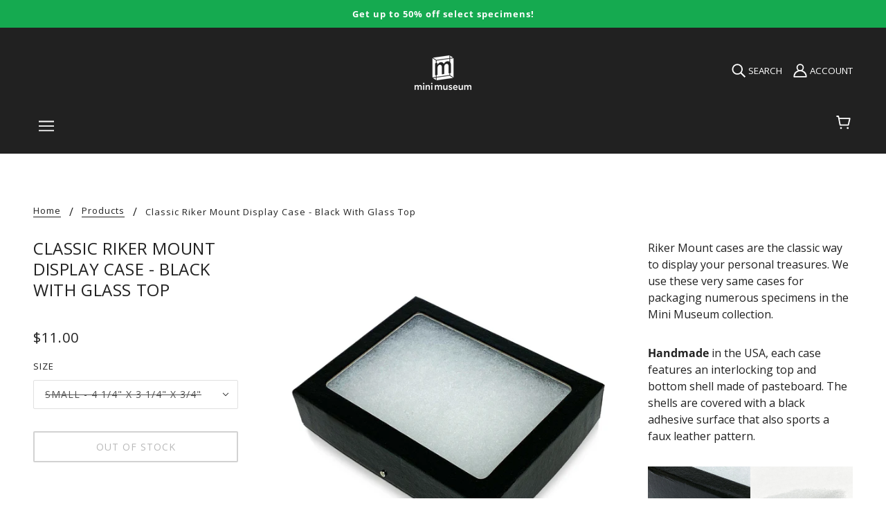

--- FILE ---
content_type: text/html; charset=utf-8
request_url: https://shop.minimuseum.com/products/classic-riker-mount-display-case-black-with-glass-top
body_size: 41816
content:
<!doctype html>
<html class="no-js" lang="en" dir="ltr">
  <head>
<!-- Google tag (gtag.js) -->
<script async src="https://www.googletagmanager.com/gtag/js?id=AW-1068412420"></script>
<script>
  window.dataLayer = window.dataLayer || [];
  function gtag(){dataLayer.push(arguments);}
  gtag('js', new Date());

  gtag('config', 'AW-1068412420');
</script>

    <!-- Blockshop Theme - Version 8.0.1 - Heavily Modified with SCIENCE and DINOSAURS! -->
    <meta charset="UTF-8">
    <meta property="fb:pages" content="685116101540134" /><meta http-equiv="X-UA-Compatible" content="IE=edge,chrome=1">
    <meta name="viewport" content="width=device-width, initial-scale=1.0, maximum-scale=5.0">
    
      <meta name="description" content="Riker Mount cases are the classic way to display your personal treasures. We use these very same cases for packaging numerous specimens in the Mini Museum collection. Handmade in the USA, each case features an interlocking top and bottom shell made of pasteboard. The shells are covered with a black adhesive surface tha">
    

    <link rel="preconnect" href="https://cdn.shopify.com">
    <link rel="preconnect" href="https://fonts.shopifycdn.com">
    <link rel="preconnect" href="https://monorail-edge.shopifysvc.com">
    <link rel="preconnect" href="https://connect.facebook.net">
    <link rel="preconnect" href="https://www.googletagmanager.com">
    <link rel="preconnect" href="https://www.gstatic.com">
    <link rel="preconnect" href="https://fonts.googleapis.com">
    <link rel="preconnect" href="https://static.klaviyo.com">

    <link rel="preload" href="//shop.minimuseum.com/cdn/fonts/open_sans/opensans_n4.c32e4d4eca5273f6d4ee95ddf54b5bbb75fc9b61.woff2" as="font" type="font/woff2" crossorigin>
    <link rel="preload" href="//shop.minimuseum.com/cdn/fonts/open_sans/opensans_n4.5f3406f8d94162b37bfa232b486ac93ee892406d.woff" as="font" type="font/woff" crossorigin>

    <!--
    <link rel="preload" href="//shop.minimuseum.com/cdn/fonts/open_sans/opensans_n7.a9393be1574ea8606c68f4441806b2711d0d13e4.woff2" as="font" type="font/woff2" crossorigin>
    <link rel="preload" href="//shop.minimuseum.com/cdn/fonts/open_sans/opensans_n7.7b8af34a6ebf52beb1a4c1d8c73ad6910ec2e553.woff" as="font" type="font/woff" crossorigin>

    <link rel="preload" href="//shop.minimuseum.com/cdn/fonts/open_sans/opensans_i4.6f1d45f7a46916cc95c694aab32ecbf7509cbf33.woff2" as="font" type="font/woff2" crossorigin>
    <link rel="preload" href="//shop.minimuseum.com/cdn/fonts/open_sans/opensans_i4.4efaa52d5a57aa9a57c1556cc2b7465d18839daa.woff" as="font" type="font/woff" crossorigin>

    <link rel="preload" href="//shop.minimuseum.com/cdn/fonts/open_sans/opensans_i7.916ced2e2ce15f7fcd95d196601a15e7b89ee9a4.woff2" as="font" type="font/woff2" crossorigin>
    <link rel="preload" href="//shop.minimuseum.com/cdn/fonts/open_sans/opensans_i7.99a9cff8c86ea65461de497ade3d515a98f8b32a.woff" as="font" type="font/woff" crossorigin>
    -->
    
    <link rel="preload" href="//shop.minimuseum.com/cdn/shop/t/30/assets/theme--critical.css?v=132835722502401917261710256405" as="style">
    <link rel="preload" href="//shop.minimuseum.com/cdn/shop/t/30/assets/theme--async.css?v=52428367820055102191635457088" as="style">
    <link rel="prefetch" href="//shop.minimuseum.com/cdn/shop/t/30/assets/lazysizes.min.js?v=153528224177489928921635457071" as="script">
    <link rel="preload" href="//shop.minimuseum.com/cdn/shop/t/30/assets/theme.js?v=146814505892752482061751551999" as="script">

    

  <link rel="preload" as="image" href="https://shop.minimuseum.com/cdn/shop/products/riker-group-main-2000_1200x.jpg?v=1591134210" imagesrcset="
      https://shop.minimuseum.com/cdn/shop/products/riker-group-main-2000_1200x.jpg?v=1591134210 1200w
      sizes="(max-width: 600px) 100vw, (max-width: 1200px) 50vw, 33vw">

<link rel="canonical" href="https://shop.minimuseum.com/products/classic-riker-mount-display-case-black-with-glass-top">
      <link rel="shortcut icon" href="//shop.minimuseum.com/cdn/shop/files/minimuseum_logos-black-1024-boxonly_21ff035d-163c-47c5-8cbc-0db7028b023c_32x.png?v=1636134128" type="image/png">
      <link rel="apple-touch-icon" href="//shop.minimuseum.com/cdn/shop/files/minimuseum_logos-black-1024-boxonly_21ff035d-163c-47c5-8cbc-0db7028b023c_180x.png?v=1636134128">
    

    
      <title>Classic Riker Mount Display Case - Black with Glass Top - Mini Museum</title>
    



<!-- global metas -->
<meta property="og:url" content="https://shop.minimuseum.com/products/classic-riker-mount-display-case-black-with-glass-top">
<meta property="og:site_name" content="Mini Museum">

<!-- specific metas -->






  <!-- product meta -->
  <meta property="og:type" content="product">
  <meta property="og:title" content="Classic Riker Mount Display Case - Black with Glass Top - Mini Museum">
  <meta property="og:description" content="Riker Mount cases are the classic way to display your personal treasures. We use these very same cases for packaging numerous specimens in the Mini Museum collection. Handmade in the USA, each case...">

  
    <meta property="og:image" content="https://shop.minimuseum.com/cdn/shop/products/riker-group-main-2000_1200x.jpg?v=1591134210">
    <meta property="og:image:secure_url" content="https://shop.minimuseum.com/cdn/shop/products/riker-group-main-2000_1200x.jpg?v=1591134210">
    <meta property="og:image:width" content="2000">
    <meta property="og:image:height" content="2000">
   
    <meta property="og:image" content="https://shop.minimuseum.com/cdn/shop/products/riker-large-main-2000_1200x.jpg?v=1591134210">
    <meta property="og:image:secure_url" content="https://shop.minimuseum.com/cdn/shop/products/riker-large-main-2000_1200x.jpg?v=1591134210">
    <meta property="og:image:width" content="2000">
    <meta property="og:image:height" content="2000">
   
    <meta property="og:image" content="https://shop.minimuseum.com/cdn/shop/products/riker-small-main-2000_769468d3-aac4-4208-9ff7-1777e734d5b7_1200x.jpg?v=1591134210">
    <meta property="og:image:secure_url" content="https://shop.minimuseum.com/cdn/shop/products/riker-small-main-2000_769468d3-aac4-4208-9ff7-1777e734d5b7_1200x.jpg?v=1591134210">
    <meta property="og:image:width" content="2000">
    <meta property="og:image:height" content="2000">
   

  <meta
    property="og:price:amount"
    content="11.00"
  >
  <meta property="og:price:currency" content="USD">

  <meta itemprop="url" content="https://shop.minimuseum.com/products/classic-riker-mount-display-case-black-with-glass-top" />
  <meta itemprop="name" content="Classic Riker Mount Display Case - Black with Glass Top" />
  <meta itemprop="image" content="https://shop.minimuseum.com/cdn/shop/products/riker-group-main-2000_1000x.jpg?v=1591134210" />

  <!-- Schema.org ItemProps -->
  <meta itemprop="url" content="https://shop.minimuseum.com/products/classic-riker-mount-display-case-black-with-glass-top" />
  <meta itemprop="name" content="Classic Riker Mount Display Case - Black with Glass Top" />
  <meta itemprop="image" content="https://shop.minimuseum.com/cdn/shop/products/riker-group-main-2000_1000x.jpg?v=1591134210" />
  <meta itemprop="priceCurrency" content="USD">
  <meta itemprop="price" content="11.00">

  
    <link itemprop="availability" href="https://schema.org/OutOfStock" />
  

  <!-- Twitter Meta Tags -->
  <meta name="twitter:card" content="summary_large_image">
  <meta name="twitter:title" content="Classic Riker Mount Display Case - Black with Glass Top - Mini Museum">
  <meta name="twitter:description" content="Riker Mount cases are the classic way to display your personal treasures. We use these very same cases for packaging numerous specimens in the Mini Museum collection. Handmade in the USA, each case...">
  
  
    <meta name="twitter:image" content="https://shop.minimuseum.com/cdn/shop/products/riker-group-main-2000_480x.jpg?v=1591134210">
  
  
<script type="application/ld+json">
{
  "@context": "https://schema.org/",
  "@type": ["Product", "Article"],
  "name": "Classic Riker Mount Display Case - Black with Glass Top - Mini Museum",
  "image": [
    
      "https://shop.minimuseum.com/cdn/shop/products/riker-group-main-2000_1200x.jpg?v=1591134210",
    
      "https://shop.minimuseum.com/cdn/shop/products/riker-large-main-2000_1200x.jpg?v=1591134210",
    
      "https://shop.minimuseum.com/cdn/shop/products/riker-small-main-2000_769468d3-aac4-4208-9ff7-1777e734d5b7_1200x.jpg?v=1591134210"
    
  ],
  "description": "Riker Mount cases are the classic way to display your personal treasures. We use these very same cases for packaging numerous specimens in the Mini Museum collection. Handmade in the USA, each case features an interlocking top and bottom shell made of pasteboard. The shells are covered with a black adhesive surface tha",
  "sku": "80-112-0035-201-36",
  "brand": {
    "@type": "Brand",
    "name": "Mini Museum"
  },
  "offers": {
    "@type": "Offer",
    "url": "https://shop.minimuseum.com/products/classic-riker-mount-display-case-black-with-glass-top",
    "priceCurrency": "USD",
    "price": "11.0",
    "availability": "https://schema.org/OutOfStock",
    "itemCondition": "https://schema.org/NewCondition",
    "seller": {
      "@type": "Organization",
      "name": "Mini Museum"
    },
    "hasMerchantReturnPolicy": {
      "@type": "MerchantReturnPolicy",
      "name": "Return Policy",
      "url": "https://shop.minimuseum.com/pages/purchasing-information#returns",
      "returnPolicyCategory": "https://schema.org/MerchantReturnFiniteReturnWindow",
      "merchantReturnDays": "30",
      "applicableCountry": ["US", "CA", "GB", "DE", "FR", "AU"],
      "returnMethod": "https://schema.org/ReturnByMail",
      "returnFees": "https://schema.org/ReturnFeesCustomerResponsibility"
    }
  },
  "author": {
    "@type": "Organization",
    "name": "Mini Museum",
    "url": "https://shop.minimuseum.com/pages/about-us"
  },
  "publisher": {
    "@type": "Organization",
    "name": "Mini Museum",
    "url": "https://shop.minimuseum.com/pages/about-us",
    "logo": {
      "@type": "ImageObject",
      "url": "https://shop.minimuseum.com/cdn/shop/files/minimuseum_logo.png",
      "width": 250,
      "height": 60
    }
  },
  "datePublished": "2020-06-02T000:00:00Z",
  "mainEntityOfPage": {
    "@type": "WebPage",
    "@id": "/products/classic-riker-mount-display-case-black-with-glass-top"
  },
  "isPartOf": {
    "@type": "CollectionPage",
    "name": "The Mini Museum Library",
    "url": "https://shop.minimuseum.com/pages/the-mini-museum-library"
  }
}
</script>
  
<style>@font-face {
  font-family: "Open Sans";
  font-weight: 400;
  font-style: normal;
  font-display: swap;
  src: url("//shop.minimuseum.com/cdn/fonts/open_sans/opensans_n4.c32e4d4eca5273f6d4ee95ddf54b5bbb75fc9b61.woff2") format("woff2"),
       url("//shop.minimuseum.com/cdn/fonts/open_sans/opensans_n4.5f3406f8d94162b37bfa232b486ac93ee892406d.woff") format("woff");
}
@font-face {
  font-family: "Open Sans";
  font-weight: 400;
  font-style: normal;
  font-display: swap;
  src: url("//shop.minimuseum.com/cdn/fonts/open_sans/opensans_n4.c32e4d4eca5273f6d4ee95ddf54b5bbb75fc9b61.woff2") format("woff2"),
       url("//shop.minimuseum.com/cdn/fonts/open_sans/opensans_n4.5f3406f8d94162b37bfa232b486ac93ee892406d.woff") format("woff");
}
@font-face {
  font-family: "Open Sans";
  font-weight: 400;
  font-style: normal;
  font-display: swap;
  src: url("//shop.minimuseum.com/cdn/fonts/open_sans/opensans_n4.c32e4d4eca5273f6d4ee95ddf54b5bbb75fc9b61.woff2") format("woff2"),
       url("//shop.minimuseum.com/cdn/fonts/open_sans/opensans_n4.5f3406f8d94162b37bfa232b486ac93ee892406d.woff") format("woff");
}
@font-face {
  font-family: "Open Sans";
  font-weight: 700;
  font-style: normal;
  font-display: swap;
  src: url("//shop.minimuseum.com/cdn/fonts/open_sans/opensans_n7.a9393be1574ea8606c68f4441806b2711d0d13e4.woff2") format("woff2"),
       url("//shop.minimuseum.com/cdn/fonts/open_sans/opensans_n7.7b8af34a6ebf52beb1a4c1d8c73ad6910ec2e553.woff") format("woff");
}
@font-face {
  font-family: "Open Sans";
  font-weight: 400;
  font-style: normal;
  font-display: swap;
  src: url("//shop.minimuseum.com/cdn/fonts/open_sans/opensans_n4.c32e4d4eca5273f6d4ee95ddf54b5bbb75fc9b61.woff2") format("woff2"),
       url("//shop.minimuseum.com/cdn/fonts/open_sans/opensans_n4.5f3406f8d94162b37bfa232b486ac93ee892406d.woff") format("woff");
}
@font-face {
  font-family: "Open Sans";
  font-weight: 700;
  font-style: normal;
  font-display: swap;
  src: url("//shop.minimuseum.com/cdn/fonts/open_sans/opensans_n7.a9393be1574ea8606c68f4441806b2711d0d13e4.woff2") format("woff2"),
       url("//shop.minimuseum.com/cdn/fonts/open_sans/opensans_n7.7b8af34a6ebf52beb1a4c1d8c73ad6910ec2e553.woff") format("woff");
}
@font-face {
  font-family: "Open Sans";
  font-weight: 400;
  font-style: italic;
  font-display: swap;
  src: url("//shop.minimuseum.com/cdn/fonts/open_sans/opensans_i4.6f1d45f7a46916cc95c694aab32ecbf7509cbf33.woff2") format("woff2"),
       url("//shop.minimuseum.com/cdn/fonts/open_sans/opensans_i4.4efaa52d5a57aa9a57c1556cc2b7465d18839daa.woff") format("woff");
}
@font-face {
  font-family: "Open Sans";
  font-weight: 700;
  font-style: italic;
  font-display: swap;
  src: url("//shop.minimuseum.com/cdn/fonts/open_sans/opensans_i7.916ced2e2ce15f7fcd95d196601a15e7b89ee9a4.woff2") format("woff2"),
       url("//shop.minimuseum.com/cdn/fonts/open_sans/opensans_i7.99a9cff8c86ea65461de497ade3d515a98f8b32a.woff") format("woff");
}
</style>

<style>
  :root {
    --font--featured-heading--size: 30px;
    --font--section-heading--size: 24px;
    --font--block-heading--size: 18px;
    --font--heading--uppercase: uppercase;
    --font--paragraph--size: 16px;

    --font--heading--family: "Open Sans", sans-serif;
    --font--heading--weight: 400;
    --font--heading--normal-weight: 400;
    --font--heading--style: normal;

    --font--accent--family: "Open Sans", sans-serif;
    --font--accent--weight: 400;
    --font--accent--style: normal;
    --font--accent--size: 13px;

    --font--paragraph--family: "Open Sans", sans-serif;
    --font--paragraph--weight: 400;
    --font--paragraph--style: normal;
    --font--bolder-paragraph--weight: 700;
  }
</style><style>
  :root {
    --image--popup: url('//shop.minimuseum.com/cdn/shopifycloud/storefront/assets/no-image-2048-a2addb12_1200x.gif');

    --color--accent: #f2efeb;
    --bg-color--light: #f7f7f7;
    --bg-color--dark: #313131;
    --color-text: #212121;
    --color-page-bg: #ffffff;
    --color-badge-bdr: rgba(33, 33, 33, 0.05);
    --color-border: #e0e0e0;
    --color-button: #ffffff;
    --color-button-bg: #212121;
    --color--body--light: #515151;
    --color--alternative: #ffffff;
    --color-header: #ffffff;
    --color-header-bg: #212121;
    --color-header-bg--transparent: rgba(33, 33, 33, 0);
    --color-header-bg--opaque: rgba(33, 33, 33, 0.95);
    --color-menubar: #ffffff;
    --color-cart: #ffffff;
    --color--footer: #ffffff;
    --bg-color--footer: #212121;
    --color-slider-caption: #212121;
    --color-slider-caption-bg: #ffffff;
    --color-slider-button: #ffffff;
    --color-slider-button-bg: #212121;
    --color-slider-button-hover-bg: ;
    --color-slider-nav: #212121;
    --color-product-slider-bg: ;
    --color-featured-promo-bg: ;
    --color-social-feed-bg: ;
    --color-tabs: #e0e0e0;

    /* shop pay */
    --payment-terms-background-color: #ffffff;
  }
</style><script>
  var theme = theme || {};
  theme.assets = theme.assets || {};
  theme.carousels = theme.carousels || {};
  theme.classes = theme.classes || {};
  theme.local_storage = theme.local_storage || {};
  theme.partials = theme.partials || {};
  theme.popup = theme.popup || {};
  theme.scripts = theme.scripts || {};
  theme.settings = theme.settings || {};
  theme.shop = theme.shop || {};
  theme.swatches = theme.swatches || {};
  theme.translations = theme.translations || {};
  theme.urls = theme.urls || {};

  theme.assets.swipe = '//shop.minimuseum.com/cdn/shop/t/30/assets/swipe-listener.min.js?v=123039615894270182531635457073';
  theme.assets.masonry = '//shop.minimuseum.com/cdn/shop/t/30/assets/masonry.min.js?v=153413113355937702121635457071';
  theme.assets.stylesheet = '//shop.minimuseum.com/cdn/shop/t/30/assets/theme--async.css?v=52428367820055102191635457088';

  theme.scripts.collapsible_tab = false;

  theme.local_storage.cart_items = 'blockshop_cart_items';
  theme.local_storage.collection_view = 'blockshop_collection_view';
  theme.local_storage.recent_products = 'blockshop_recently_viewed_storage';
  theme.local_storage.popup = 'blockshop_popup_storage';

  theme.popup.enabled = false;
  theme.popup.test_mode = false;
  theme.popup.newsletter_enabled = true;
  theme.popup.social_icons_enabled = true;
  theme.popup.show_image_enabled = '' > 0 ? true : false;
  theme.popup.image_link = '';
  theme.popup.seconds_until = 3;
  theme.popup.page_content = '';
  theme.popup.days_until = '7';

  theme.settings.cart_type = 'page';
  theme.settings.hover_image_enabled = 'true' == 'true';
  theme.settings.quick_add = 'false' == 'true';

  theme.shop.money_format = "${{amount}}";
  theme.shop.scroll_to_active_item = true;

  theme.translations.add_to_cart = 'Add to Cart';
  theme.translations.newsletter_email_blank = 'Email field is blank';
  theme.translations.out_of_stock = 'Out of stock';
  theme.translations.sale = 'Sale';
  theme.translations.size_chart_label = 'Size chart';
  theme.translations.unavailable = 'Unavailable';
  theme.translations.low_in_stock = {
    one: 'Only 1 item left',
    other: 'Only 2 items left'
  };

  theme.urls.all_products_collection = '/collections/all';
  theme.urls.cart = '/cart';
  theme.urls.cart_add = '/cart/add';
  theme.urls.cart_change = '/cart/change';
  theme.urls.product_recommendations = '/recommendations/products';
  theme.urls.search = '/search';
  theme.urls.shop = 'https://shop.minimuseum.com';

  
    theme.urls.root = '';
  

  





  // LazySizes
  window.lazySizesConfig = window.lazySizesConfig || {};
  window.lazySizesConfig.expand = 1200;
  window.lazySizesConfig.loadMode = 3;
  window.lazySizesConfig.ricTimeout = 50;
</script><script>
      document.documentElement.className = document.documentElement.className.replace('no-js', 'js');

      function onLoadStylesheet() {
        const link = document.querySelector(`link[href="${theme.assets.stylesheet}"]`);
        link.loaded = true;
        link.dispatchEvent(new Event('load'));
      }
    </script>
    <noscript>
      <link href="//shop.minimuseum.com/cdn/shop/t/30/assets/theme--async.css?v=52428367820055102191635457088" rel="stylesheet">
    </noscript>

    <link href="//shop.minimuseum.com/cdn/shop/t/30/assets/theme--critical.css?v=132835722502401917261710256405" rel="stylesheet" media="all"/>
    <link
      href="//shop.minimuseum.com/cdn/shop/t/30/assets/theme--async.css?v=52428367820055102191635457088"
      rel="stylesheet"
      media="print"
      onload="this.media='all';onLoadStylesheet()"
    >

    <style>
      

h3.featured-collections--title[data-item="block-heading"] {
	display: none;
}



.product-form--installments {
  margin-top: 1em;
}


.account--button-container {

  justify-content: center;
};

div.imgtext-desktop.image--container{
  display: block;
}

div.imgtext-mobile.image--container{
  display: none;
}

@media only screen and (max-width: 767px) {
  div.imgtext-desktop.image--container {
    display: none;
  }
}

@media only screen and (max-width: 767px) {
  div.imgtext-mobile.image--container {
    display: block;
  }
}

.promotion-block {
  background-color: var(--color-accent, #ececec); /* Use theme accent color */
  border: 1px solid #d6d6d6; /* Light border for subtle definition */
  text-align: center;
  padding: 8px 12px; /* Reduce padding */
  border-radius: 6px; /* Slightly rounder corners */
  margin: 12px 0;
  font-size: 0.9rem;
  font-weight: bold;
  box-shadow: 0px 3px 10px rgba(0, 0, 0, 0.15); /* Darker, softer shadow */
}

.promotion-block a {
  text-decoration: underline;
  color: inherit; /* Keeps text color the same as the rest of the block */
}

.promotion-block a:hover {
  text-decoration: none; /* Optional: Remove underline on hover */
}

/* Left-aligned version */
.promotion-block--left {
  text-align: left;
  padding: 12px 16px; /* Adjust for better left spacing */
}
/* Smaller text version */
.promotion-block--small {
  font-size: 0.7rem; /* Slightly smaller text */
  font-weight: normal; /* Reduce boldness for a subtler look */
}
.progress-container {
  width: 100%;
  background-color: var(--color-border);
  border-radius: 5px;
  margin-top: 8px;
  height: 8px;
  position: relative;
}

.progress-bar {
  height: 100%;
  width: 0%;
  background-color: green; /* Uses your theme’s primary color */
  border-radius: 5px;
  transition: width 0.3s ease-in-out;
}

#scroll-progress-indicator {
  position: fixed;
  top: 0;
  left: 0;
  width: 0%;
  height: 4px; /* Default height */
  background-color: #ff6600; /* Default color */
  transition: width 0.2s ease-out;
  z-index: 9999;
}

/* 
 * Featured Product with News Section CSS
 * 
 * This stylesheet contains all styles for the custom product with news section.
 * It can be added to your theme's styles or included separately.
 */

/* Main container */
.featured-product-with-news {
  position: relative;
  display: flex;
  flex-direction: column;
}

/* Container width settings - consolidated for mobile and desktop */
.featured-product-with-news[data-container-width] {
  width: 100%;
  max-width: 100%;
}

/* Desktop container width settings */
@media only screen and (min-width: 768px) {
  .featured-product-with-news {
    flex-direction: row;
    align-items: flex-start;
  }
  
  .featured-product-with-news[data-container-width='1'] {
    max-width: 650px;
    margin-left: auto;
    margin-right: auto;
  }

  .featured-product-with-news[data-container-width='2'] {
    max-width: 800px;
    margin-left: auto;
    margin-right: auto;
  }

  .featured-product-with-news[data-container-width='3'] {
    max-width: 1000px;
    margin-left: auto;
    margin-right: auto;
  }

  .featured-product-with-news[data-container-width='4'] {
    max-width: 1200px;
    margin-left: auto;
    margin-right: auto;
  }

  .featured-product-with-news[data-container-width='6'] {
    max-width: 100%;
  }
  
  .featured-product-container {
    flex: 1;
    min-width: 0; /* Fixes flexbox issues with overflow */
  }
  
  .news-sidebar {
    width: var(--news-width, 300px);
    margin-left: var(--news-margin, 20px);
    padding: var(--news-padding, 20px);
    border-radius: var(--news-border-radius, 4px);
    flex-shrink: 0; /* Prevents sidebar from shrinking */
    box-shadow: var(--news-shadow, 0 2px 10px rgba(0, 0, 0, 0.1));
    border: var(--news-border-width, 1px) solid var(--news-border-color, #e0e0e0);
  }
}

/* Product section styles */
.custom-featured-content {
  position: relative;
  display: flex;
  flex-direction: column;
  width: 100%;
}

/* Consolidated container width for product content */
.custom-featured-content[data-container-width] {
  width: 100%;
  max-width: 100%;
  padding: 0 15px; /* Add some side padding for mobile */
}

/* Desktop container width for product content */
@media only screen and (min-width: 768px) {
  .custom-featured-content[data-container-width='1'] {
    max-width: 650px;
    margin: 0 auto;
  }

  .custom-featured-content[data-container-width='2'] {
    max-width: 800px;
    margin: 0 auto;
  }

  .custom-featured-content[data-container-width='3'] {
    max-width: 1000px;
    margin: 0 auto;
  }

  .custom-featured-content[data-container-width='4'] {
    max-width: 1200px;
    margin: 0 auto;
  }

  .custom-featured-content[data-container-width='6'] {
    max-width: 100%;
    padding-left: 0;
    padding-right: 0;
  }
  
  .custom-featured-content[data-text-position="left"] {
    flex-direction: row;
  }

  .custom-featured-content[data-text-position="right"] {
    flex-direction: row-reverse;
  }
  
  .custom-featured-content[data-text-position="left"] .custom-featured-image,
  .custom-featured-content[data-text-position="right"] .custom-featured-image {
    width: 50%;
  }

  .custom-featured-content[data-text-position="left"] .custom-text-container,
  .custom-featured-content[data-text-position="right"] .custom-text-container {
    width: 50%;
    display: flex;
    align-items: center;
  }
}

/* Text position styles */
.custom-featured-content[data-text-position="center"] .custom-text-container {
  position: absolute;
  top: 0;
  left: 0;
  right: 0;
  bottom: 0;
  display: flex;
  align-items: center;
  justify-content: center;
  z-index: 5;
}

/* Top position - text at the top of the image */
.custom-featured-content[data-text-position="top"] .custom-featured-image {
  order: 2;
}

.custom-featured-content[data-text-position="top"] .custom-text-container {
  order: 1;
}

/* Bottom position - text below the image */
.custom-featured-content[data-text-position="bottom"] .custom-featured-image {
  order: 1;
}

.custom-featured-content[data-text-position="bottom"] .custom-text-container {
  order: 2;
}

/* Bottom left position - text overlay at bottom left of image */
.custom-featured-content[data-text-position="bottom-left"] .custom-text-container {
  position: absolute;
  bottom: 0;
  left: 0;
  right: 0;
  display: flex;
  justify-content: flex-start;
  z-index: 5;
  padding: 0 0 20px 20px;
}

/* Image styles */
.custom-featured-image {
  position: relative;
  width: 100%;
  overflow: hidden;
}

.custom-image-wrapper {
  position: relative;
  width: 100%;
  height: 100%;
}

.custom-desktop-image {
  display: block;
  width: 100%;
  height: auto;
}

.custom-mobile-image {
  display: none;
}

.custom-image-overlay {
  position: absolute;
  top: 0;
  left: 0;
  width: 100%;
  height: 100%;
  background-color: rgba(0, 0, 0, 0.3);
  z-index: 1;
}

/* Text container styles */
.custom-text-wrapper {
  padding: 20px;
  max-width: 100%;
}

.custom-featured-content[data-text-position="center"] .custom-text-wrapper {
  text-align: center;
  background-color: rgba(255, 255, 255, 0.85);
  max-width: 80%;
  margin: 0 auto;
}

/* Text width variations */
.custom-featured-content[data-text-width="small"] .custom-text-wrapper {
  max-width: 60%;
}

.custom-featured-content[data-text-width="medium"] .custom-text-wrapper {
  max-width: 80%;
}

.custom-featured-content[data-text-width="large"] .custom-text-wrapper {
  max-width: 100%;
}

.custom-featured-content[data-box-around-text="true"] .custom-text-wrapper {
  background-color: #fff;
  box-shadow: 0 2px 10px rgba(0, 0, 0, 0.1);
}

/* Text color handling */
.custom-featured-content[data-text-color="light"] {
  color: #FFFFFF;
}

.custom-featured-content[data-text-color="dark"] {
  color: #212121;
}

/* Background color handling */
.custom-featured-content[data-background-color="light"] {
  background-color: var(--color-background-light, #F7F7F7);
}

.custom-featured-content[data-background-color="dark"] {
  background-color: var(--color-background-dark, #313131);
}

.custom-featured-content[data-background-color="accent"] {
  background-color: var(--color-section-accent-background, var(--color-accent-background, var(--color-accent, #F2EFEB)));
}

/* Typography styles */
.custom-overline {
  font-size: 0.9em;
  text-transform: uppercase;
  letter-spacing: 1px;
  margin-bottom: 10px;
  font-weight: normal;
}

.custom-title {
  margin-top: 0;
  margin-bottom: 15px;
  font-size: 1.5em;
}

.custom-description {
  margin-bottom: 20px;
}

/* CTA Button styles */
.custom-cta-button {
  display: inline-block;
  padding: 10px 20px;
  background-color: var(--color-accent, #4a90e2) !important;
  color: #ffffff !important;
  text-decoration: none;
  font-weight: bold;
  border-radius: 3px;
  transition: opacity 0.2s ease;
}

.custom-cta-button:hover {
  opacity: 0.9;
}

/* Image height control */
.custom-featured-image[data-image-height="0"] .custom-image-wrapper {
  height: auto;
}

.custom-featured-image[data-image-height="1"] .custom-image-wrapper {
  height: 300px;
}

.custom-featured-image[data-image-height="2"] .custom-image-wrapper {
  height: 400px;
}

.custom-featured-image[data-image-height="3"] .custom-image-wrapper {
  height: 500px;
}

.custom-featured-image[data-image-height="4"] .custom-image-wrapper {
  height: 600px;
}

.custom-featured-image[data-image-height="5"] .custom-image-wrapper {
  height: 700px;
}

.custom-featured-image[data-image-height="1"] img,
.custom-featured-image[data-image-height="2"] img,
.custom-featured-image[data-image-height="3"] img,
.custom-featured-image[data-image-height="4"] img,
.custom-featured-image[data-image-height="5"] img {
  object-fit: cover;
  height: 100%;
  width: 100%;
}

/* News sidebar background colors */
.news-sidebar[data-background-color="none"] {
  background-color: transparent;
}

.news-sidebar[data-background-color="light"] {
  background-color: var(--color-background-light, #F7F7F7);
}

.news-sidebar[data-background-color="dark"] {
  background-color: var(--color-background-dark, #313131);
}

.news-sidebar[data-background-color="accent"] {
  background-color: var(--color-section-accent-background, var(--color-accent-background, var(--color-accent, #F2EFEB)));
}

.news-sidebar[data-background-color="white"] {
  background-color: var(--color-background, #FFFFFF);
}

/* News text colors */
.news-sidebar[data-text-color="dark"] {
  color: #212121;
}

.news-sidebar[data-text-color="light"] {
  color: #FFFFFF;
}

.news-sidebar[data-text-color="auto"][data-background-color="dark"],
.news-sidebar[data-text-color="auto"][data-background-color="accent"] {
  color: #FFFFFF;
}

.news-sidebar[data-text-color="auto"][data-background-color="light"],
.news-sidebar[data-text-color="auto"][data-background-color="none"],
.news-sidebar[data-text-color="auto"][data-background-color="white"] {
  color: #212121;
}

/* News content styles */
.news-heading {
  margin-top: 0;
  margin-bottom: 15px;
  font-size: var(--news-heading-size, 18px);
}

.news-list {
  list-style: none;
  padding: 0;
  margin: 0;
}

.news-item {
  margin-bottom: 12px;
  padding-bottom: 12px;
}

.news-item[data-show-divider="true"] {
  border-bottom: 1px solid var(--divider-color, #e0e0e0);
}

.news-item:last-child {
  margin-bottom: 0;
  padding-bottom: 0;
  border-bottom: none;
}

.news-link {
  display: block;
  color: inherit;
  text-decoration: none;
}

.news-link:hover .news-title {
  text-decoration: underline;
}

.news-date {
  display: block;
  font-size: 0.85em;
  opacity: 0.7;
  margin-bottom: 4px;
}

.news-title {
  display: block;
  font-weight: bold;
  margin-bottom: 4px;
  font-size: var(--news-title-size, 16px);
}

.news-excerpt {
  display: block;
  font-size: 0.9em;
  margin-bottom: 4px;
}

.news-read-more {
  display: block;
  font-size: 0.9em;
  text-decoration: underline;
}

.featured-news-item {
  background-color: rgba(0, 0, 0, 0.03);
  padding: 8px;
  border-radius: 4px;
}

.featured-news-title {
  color: var(--color-accent, #4a90e2);
}

/* News navigation links */
.news-view-all {
  display: block;
  margin-top: 15px;
  text-align: center;
  text-decoration: none;
  color: inherit;
}

.news-view-all:hover {
  text-decoration: underline;
}

/* News content layout */
.news-content {
  display: flex;
  align-items: flex-start;
}

.news-content[data-thumbnail-position="right"] {
  flex-direction: row-reverse;
}

.news-content[data-thumbnail-position="left"] {
  flex-direction: row;
}

/* News thumbnails */
.news-thumbnail {
  flex-shrink: 0;
  overflow: hidden;
  border-radius: 4px;
  width: var(--thumbnail-size, 60px);
  height: var(--thumbnail-size, 60px);
}

.news-content[data-thumbnail-position="right"] .news-thumbnail {
  margin-left: 10px;
}

.news-content[data-thumbnail-position="left"] .news-thumbnail {
  margin-right: 10px;
}

.news-thumbnail img {
  width: 100%;
  height: 100%;
  object-fit: cover;
}

.news-text {
  flex: 1;
  min-width: 0; /* Prevents text overflow issues in flex container */
}

/* Special link styling */
.news-special-link {
  display: block;
  margin-top: 15px;
  text-align: center;
  padding: 8px 16px;
  border-radius: 4px;
  text-decoration: none;
  font-weight: bold;
  transition: opacity 0.2s ease;
}

/* Special link background colors */
.news-special-link[data-background-color="none"] {
  background-color: transparent;
  border: 1px solid currentColor;
}

.news-special-link[data-background-color="light"] {
  background-color: var(--color-background-light, #F7F7F7);
  color: #212121;
}

.news-special-link[data-background-color="dark"] {
  background-color: var(--color-background-dark, #313131);
  color: #FFFFFF;
}

.news-special-link[data-background-color="accent"] {
  background-color: var(--color-section-accent-background, var(--color-accent-background, var(--color-accent, #F2EFEB)));
  color: #212121;
}

.news-special-link[data-background-color="white"] {
  background-color: #FFFFFF;
  color: #212121;
}

.news-special-link:hover {
  opacity: 0.9;
}

/* Debug styles */
.news-debug {
  font-size: 12px;
  color: #999;
  margin-top: 10px;
}

.news-empty {
  font-style: italic;
  color: #666;
  padding: 10px 0;
}

/* Mobile styles */
@media screen and (max-width: 767px) {
  .custom-featured-content[data-text-position="left"],
  .custom-featured-content[data-text-position="right"] {
    flex-direction: column;
  }
  
  .custom-featured-content[data-text-position="left"] .custom-featured-image,
  .custom-featured-content[data-text-position="right"] .custom-featured-image,
  .custom-featured-content[data-text-position="left"] .custom-text-container,
  .custom-featured-content[data-text-position="right"] .custom-text-container {
    width: 100%;
  }
  
  .custom-desktop-image {
    display: none;
  }
  
  .custom-mobile-image {
    display: block;
    width: 100%;
    height: auto;
  }
  
  .custom-featured-content[data-mobile-overlay="true"][data-text-position="center"] .custom-text-container {
    top: 0;
    left: 0;
    right: 0;
    bottom: 0;
  }
  
  .news-sidebar {
    margin-top: 20px;
    width: 100%;
    padding: var(--news-padding, 20px);
    border-radius: var(--news-border-radius, 4px);
  }
}

/* Product sidebar specific styles */
.product-sidebar {
  width: var(--news-width, 300px);
  margin-left: var(--news-margin, 20px);
  padding: var(--news-padding, 20px);
  border-radius: var(--news-border-radius, 4px);
  flex-shrink: 0; /* Prevents sidebar from shrinking */
  box-shadow: var(--news-shadow, 0 2px 10px rgba(0, 0, 0, 0.1));
  border: var(--news-border-width, 1px) solid var(--news-border-color, #e0e0e0);
}

.content-with-sidebar {
  position: relative;
  display: flex;
  flex-direction: column;
  width: 100%;
  max-width: 100%;
}

/* Container width settings for content with sidebar */
@media only screen and (min-width: 768px) {
  .content-with-sidebar {
    flex-direction: row;
    align-items: flex-start;
  }
  
  .content-with-sidebar[data-container-width='1'] {
    max-width: 650px;
    margin-left: auto;
    margin-right: auto;
  }

  .content-with-sidebar[data-container-width='2'] {
    max-width: 800px;
    margin-left: auto;
    margin-right: auto;
  }

  .content-with-sidebar[data-container-width='3'] {
    max-width: 1000px;
    margin-left: auto;
    margin-right: auto;
  }

  .content-with-sidebar[data-container-width='4'] {
    max-width: 1200px;
    margin-left: auto;
    margin-right: auto;
  }

  .content-with-sidebar[data-container-width='6'] {
    max-width: 100%;
  }
  
  .main-content-container {
    flex: 1;
    min-width: 0; /* Fixes flexbox issues with overflow */
  }
}

/* Product item styling */
.product-sidebar .product-vendor {
  text-transform: uppercase;
  font-size: 0.8em;
  opacity: 0.8;
}

.product-sidebar .product-price {
  font-weight: bold;
  color: inherit;
}

.product-list {
  list-style: none;
  padding: 0;
  margin: 0;
}

.product-item {
  margin-bottom: 12px;
  padding-bottom: 12px;
}

.product-item[data-show-divider="true"] {
  border-bottom: 1px solid var(--divider-color, #e0e0e0);
}

.product-item:last-child {
  margin-bottom: 0;
  padding-bottom: 0;
  border-bottom: none;
}

/* Mobile styles */
@media screen and (max-width: 767px) {
  .product-sidebar {
    margin-top: 20px;
    width: 100%;
    margin-left: 0;
  }
}

/* Product Line with Infinite Scroll Styles */
.product-line-container {
  padding: 20px;
  margin: 0 auto;
  overflow: hidden;
}

/* Minimal mode - tighter spacing */
.product-line-container[data-minimal-mode="true"] {
  padding: 0;
}

.product-line-container[data-minimal-mode="true"] .product-line-wrapper {
  margin: 0;
}

.product-line-container[data-minimal-mode="true"] .product-line {
  gap: 0;
  padding: 0;
}

.product-line-container[data-minimal-mode="true"] .product-item {
  margin-right: 0;
}

.product-line-container[data-minimal-mode="true"] .product-image-container {
  border-radius: 0;
}

/* Container width settings */
.product-line-container[data-container-width='1'] {
  max-width: 650px;
}

.product-line-container[data-container-width='2'] {
  max-width: 800px;
}

.product-line-container[data-container-width='3'] {
  max-width: 1000px;
}

.product-line-container[data-container-width='4'] {
  max-width: 1200px;
}

.product-line-container[data-container-width='5'] {
  max-width: 1400px;
}

.product-line-container[data-container-width='6'] {
  max-width: 100%;
}

.product-line-grid-container {
  width: 100%;
}

/* Section headings */
.section-heading-wrapper {
  margin-bottom: 20px;
  text-align: var(--heading-alignment, center);
}

.section-heading {
  margin-top: 0;
  margin-bottom: 10px;
  font-size: var(--heading-size, 24px);
}

.section-subheading {
  margin-bottom: 15px;
  font-size: var(--subheading-size, 16px);
  opacity: 0.8;
}

/* Product line layout - Updated for better scrolling */
.product-line-wrapper {
  position: relative;
  width: 100%;
  overflow-x: auto;
  -webkit-overflow-scrolling: touch; /* Smooth scrolling on iOS */
  scrollbar-width: none; /* Hide scrollbar for Firefox */
  -ms-overflow-style: none; /* Hide scrollbar for IE and Edge */
  overscroll-behavior-x: contain; /* Prevent scroll chaining */
  -webkit-overscroll-behavior-x: contain;
}

/* Hide scrollbar for Chrome, Safari and Opera */
.product-line-wrapper::-webkit-scrollbar {
  display: none;
}

.product-line {
  display: flex;
  flex-wrap: nowrap;
  width: max-content; /* Important for proper scrolling */
}

/* Navigation buttons */
.product-line-container {
  position: relative;
}

.scroll-button {
  position: absolute;
  top: 50%;
  transform: translateY(-50%);
  width: 40px;
  height: 40px;
  border-radius: 50%;
  background-color: rgba(255, 255, 255, 0.8);
  border: 1px solid rgba(0, 0, 0, 0.1);
  color: #333;
  font-size: 18px;
  display: flex;
  align-items: center;
  justify-content: center;
  cursor: pointer;
  z-index: 10;
  box-shadow: 0 2px 5px rgba(0, 0, 0, 0.1);
  transition: background-color 0.2s ease;
}

.scroll-button:hover {
  background-color: rgba(255, 255, 255, 0.95);
}

.scroll-button.prev {
  left: 10px;
}

.scroll-button.next {
  right: 10px;
}

/* Hide scroll buttons on mobile */
@media (max-width: 767px) {
  .scroll-button {
    display: none !important;
  }
}

/* Product item */
.product-item {
  flex: 0 0 auto;
  margin-right: var(--image-spacing, 15px);
}

.product-link {
  display: block;
  text-decoration: none;
  color: inherit;
}

/* Product image */
.product-image-container {
  position: relative;
  overflow: hidden;
  border-radius: 4px;
}

.product-image {
  position: relative;
  width: 100%;
  background-color: #f5f5f5;
}

.product-image img {
  position: absolute;
  top: 0;
  left: 0;
  width: 100%;
  height: 100%;
  object-fit: cover;
  transition: transform 0.3s ease;
}

.product-link:hover .product-image img {
  transform: scale(1.05);
}

.product-image.placeholder {
  background-color: #f0f0f0;
}

/* Product text */
.product-text {
  margin-top: 8px;
  padding: 0 4px;
}

.product-vendor {
  display: block;
  font-size: 0.85em;
  text-transform: uppercase;
  opacity: 0.7;
  margin-bottom: 4px;
  white-space: nowrap;
  overflow: hidden;
  text-overflow: ellipsis;
}

.product-title {
  display: block;
  font-weight: bold;
  margin-bottom: 4px;
  white-space: wrap;
  overflow: hidden;
  text-overflow: ellipsis;
}

.product-price {
  display: block;
  font-size: 0.9em;
  margin-bottom: 4px;
  font-weight: bold;
}

.product-cta {
  display: block;
  font-size: 0.9em;
  text-decoration: underline;
}

/* Loading indicator */
.loading-indicator {
  display: flex;
  justify-content: center;
  margin: 20px 0;
}

.loading-spinner {
  width: 30px;
  height: 30px;
  border-radius: 50%;
  border: 3px solid rgba(0, 0, 0, 0.1);
  border-top-color: var(--color-accent, #4a90e2);
  animation: spinner 0.8s linear infinite;
}

@keyframes spinner {
  to {
    transform: rotate(360deg);
  }
}

/* No products message */
.no-products-message {
  padding: 40px;
  text-align: center;
  background-color: #f7f7f7;
  border-radius: 4px;
}

/* View all link */
.line-footer {
  margin-top: 20px;
  text-align: center;
}

.view-all-link {
  display: inline-block;
  padding: 8px 16px;
  text-decoration: none;
  color: inherit;
  border-radius: 4px;
  border: 1px solid currentColor;
  transition: opacity 0.2s ease;
}

.view-all-link:hover {
  opacity: 0.8;
}

/* Mobile responsiveness */
@media screen and (max-width: 767px) {
  .product-item {
    max-width: 60%;
  }
}

.product-line-wrapper {
  height: auto; /* Auto height based on content */
  overflow-y: hidden !important; /* Never scroll vertically */
  overflow-x: auto; /* Allow horizontal scrolling */
  -webkit-overflow-scrolling: touch;
  scrollbar-width: none;
  -ms-overflow-style: none;
  -webkit-user-select: none; /* Prevent text selection during scrolling */
  user-select: none;
}

/* Set a touch-action that restricts to horizontal pan only */
.product-line-wrapper {
  touch-action: pan-x;
}

.product-line-container {
  position: relative;
  overflow: hidden; /* Contain everything inside */
  max-width: 100%; /* Don't exceed viewport */
}

.product-line-wrapper {
  position: relative;
  width: 100%;
  overflow-x: auto;
  overflow-y: hidden;
  -webkit-overflow-scrolling: touch;
  height: auto;
  /* Fix for some browsers */
  max-height: 500px; /* Set a reasonable max height */
}

.product-line {
  display: flex;
  flex-wrap: nowrap;
  width: max-content;
}

/* Force the page to not scroll when interacting with the product line */
body.interacting-with-product-line {
  overflow: hidden;
}

/* Make scroll buttons more visible */
.scroll-button {
  display: flex !important;
  position: absolute;
  top: 50%;
  transform: translateY(-50%);
  width: 40px;
  height: 40px;
  border-radius: 50%;
  background-color: rgba(255, 255, 255, 0.9) !important;
  border: 1px solid rgba(0, 0, 0, 0.1);
  color: #333;
  font-size: 18px;
  align-items: center;
  justify-content: center;
  cursor: pointer;
  z-index: 10;
  box-shadow: 0 2px 5px rgba(0, 0, 0, 0.1);
}

.scroll-button:hover {
  background-color: rgba(255, 255, 255, 1) !important;
}

.scroll-button.prev {
  left: 10px;
}

.scroll-button.next {
  right: 10px;
}

.product-line-container {
  position: relative;
}

.scroll-button {
  display: none; /* Hide by default */
  position: absolute;
  top: 50%;
  transform: translateY(-50%);
  z-index: 1;
  width: 40px;
  height: 40px;
  border-radius: 50%;
  background: rgba(255, 255, 255, 0.8);
  border: 1px solid rgba(0, 0, 0, 0.1);
  cursor: pointer;
  align-items: center;
  justify-content: center;
}

.scroll-button.prev {
  left: 10px;
}

.scroll-button.next {
  right: 10px;
}

/* Only show buttons on desktop */
@media (min-width: 768px) {
  .scroll-button {
    display: flex;
  }
}

html, body {
  overflow-x: hidden;
  max-width: 100vw;
}

.product-form--add-to-cart:not([disabled]){
  color: white !important;
  background-color: #008000 !important;
  border: none;
  font-weight: bold;
}

.product-form--add-to-cart:not([disabled]):hover{
  color: white !important;
  background-color: #006400 !important;
}

/* For your Email When Available button */
#BIS_trigger {
  color: white !important;
  background-color: #008000 !important;
  border: none;
  font-weight: bold;
}

/* For your Email When Available button hover */
#BIS_trigger:hover {
  background-color: #006400 !important;
}

/* Make mobile header visible at all screen sizes - REMOVED 2025-06-26 min-width 1px to restore */
@media screen and (min-width: 10000px) {
  /* Show mobile header */
  .header--mobile {
    display: flex !important;
  }
  
  /* Hide desktop components */
  .header--top-row,
  .header--bottom-row {
    display: none !important;
  }
  
  /* Remove extra padding from header root */
  .header--root {
    padding-top: 0 !important;
  }
}

/* Collection Header Changes 2025-09-30 */

.collection--header--root[data-show-image="false"]
  .collection--header--heading {
  padding: 1rem; /* thin top/bottom, modest sides */
  margin: 0;
}
.collection--header--root {
  background-color: #f9f9f9; /* subtle background */
  padding: 0.5rem 1rem; /* thin vertical space */
  text-align: center;
  border-bottom: 1px solid #e5e5e5; /* keeps it grounded */
  margin-bottom: 0.25rem;
}
.collection--header--root .collection--header--heading h1 {
  font-size: 2.125rem !important; /* ~18px, closer to announcement bar scale */
  font-weight: 600 !important; /* bold enough to stand out */
  line-height: 1.4 !important;
  letter-spacing: 0.5px;
  text-transform: uppercase; /* keeps consistency with nav style */
  color: #111;
  margin: 0;
}
/* Summary row */
.details{
  max-width: 100%;
  margin: 10px auto 20px;
  padding: 0 3rem 1rem;
  border-bottom: 1px solid #eee;
  color: #444;
  font-size: .95rem;
  line-height: 1.6;
}
.details > summary{
  list-style: none;
  cursor: pointer;
  font-weight: 600;
  display: flex;
  align-items: center;
  gap: .5rem;
  padding: 8px 0;
}
.details > summary::-webkit-details-marker{ display: none; }

/* Chevron */
.details > summary::after{
  content: "";
  width: 10px; height: 10px;
  border-right: 2px solid currentColor;
  border-bottom: 2px solid currentColor;
  transform: rotate(45deg);
  margin-left: auto;
  transition: transform .2s ease;
}
.details[open] > summary::after{
  transform: rotate(-135deg);
}

/* Content layout */
.collection--intro{
  display: flex;
  flex-wrap: wrap;
  align-items: flex-start;
  gap: 1.25rem;
  margin-top: 6px;
}
.collection--intro__image{
  flex: 0 0 220px;            /* thumb column */
}
.collection--intro__image img{
  display: block;
  width: 100%;
  height: auto;
  border-radius: 4px;         /* optional */
}
.collection--intro__text{
  flex: 1 1 0;
}

/* Optional: clamp preview when closed */
.details:not([open]) .collection--intro__text{
  display: -webkit-box;
  -webkit-line-clamp: 2;
  -webkit-box-orient: vertical;
  overflow: hidden;
}

/* Mobile */
@media (max-width: 768px){
  .collection--intro{ flex-direction: column; }
  .collection--intro__image{ flex: 1 1 auto; max-width: 100%; }
  .details{
  max-width: 100% !important;
  padding: 0 1rem 1rem !important;
  }
}

@media only screen and (min-width: 768px) {
    .collection--navigation {
        display: flex
;
        justify-content: space-between;
        padding: 5px 16px 16px 0;
    }
}

/* Header wrapper as a thin section band */
.article--header--info{
  background: #f9f9f9;
  border-bottom: 1px solid #eee;
  padding: 14px 0;
  margin: 0 0 18px;
  text-align: center;                 /* switch to left if you prefer */
}

/* Title: sharp, not billboard */
.article--header--info .article--title{
  margin: 0;
  font-weight: 700;
  line-height: 1.2;
  letter-spacing: .2px;
  font-size: clamp(1.25rem, 2.5vw, 1.75rem); /* 20→28px responsive */
  color: #111;
}

/* Meta row under the title */
.article--header--info .article--info{
  display: flex;
  justify-content: center;
  gap: .75rem;
  margin-top: 6px;
  font-size: .875rem;
  color: #666;
}

/* Meta separators: dot bullets */
.article--header--info .article--info > * + *::before{
  content: "•";
  margin-right: .75rem;
  color: #ccc;
}

/* Optional small-caps vibe */
.article--header--info time,
.article--header--info .reading-time,
.article--header--info .article--author,
.article--header--info .article--category{
  letter-spacing: .04em;
  text-transform: uppercase;
}

/* Mobile spacing */
@media (max-width: 640px){
  .article--header--info{ padding: 12px 0; }
  .article--header--info .article--info{ flex-wrap: wrap; gap: .5rem; }
}

.article--heading {
  max-width: none !important;
  width: 100% !important;
}

.article--root {
  padding-left: 0 !important;
  padding-right: 0 !important;
}

@media only screen and (max-width: 768px) {
  div.article--content {
    width: 100%;
    max-width: 2000px;
    padding-right: 1em;
    padding-left: 1em;
    text-align: justify;
  }
  div.article--root {
    padding-top: 0em;
  }
}
@media only screen and (min-width: 768px) {
  div.article--content {
    width: 75%;
    max-width: 2000px;
    padding-right: 1em;
    padding-left: 1em;
    text-align: justify;
  }
  div.article--root {
    padding-top: 0em;
  }
}

.mm-article-titleband {
  background: #f9f9f9; /* subtle, theme-friendly */
  border-bottom: 1px solid #eee;
  padding: 12px 3px 3px 6px; /* thin like an announcement bar */
  margin: 0;
  text-align: center; /* switch to left if you prefer */
  font-size: clamp(0.9rem, 2vw, 1.375rem); /* 16→22px responsive */
}
.mm-article-title {
  margin: 0;
  font-weight: 700;
  line-height: 1.2;
  letter-spacing: 0.2px;
  font-size: clamp(2.5rem, 2.5vw, 1.75rem); /* 20→28px responsive */
  color: #111;
}

/* Remove outer section spacing when an article header is present */
.custom-liquid--root:has(.mm-article-titleband) {
  padding: 0 !important;
  margin: 0 !important;
}

/* Fallback for browsers that don't support :has() */
.custom-liquid--root > .custom-liquid--wrapper > .mm-article-titleband {
  margin-top: 0;
  margin-bottom: 30px;
}

@media only screen and (max-width: 768px) {
.mm-article-title {
  margin: 0;
  font-weight: 700;
  line-height: 1.2;
  letter-spacing: 0.2px;
  font-size: clamp(1.5rem, 2.5vw, 1.75rem); /* 20→28px responsive */
  color: #111;
}
}

    </style>

    <script src="//shop.minimuseum.com/cdn/shop/t/30/assets/lazysizes.min.js?v=153528224177489928921635457071" async="async"></script>
    <script src="//shop.minimuseum.com/cdn/shop/t/30/assets/theme.js?v=146814505892752482061751551999" defer="defer"></script>
    
    <script src="//shop.minimuseum.com/cdn/shop/t/30/assets/scroll-progress-indicator.js?v=115507586973799386621740262095" defer></script>
    <script src="//shop.minimuseum.com/cdn/shop/t/30/assets/product-line-scroll.js?v=162784479735566215981742863281" defer></script>
    

    <script>window.performance && window.performance.mark && window.performance.mark('shopify.content_for_header.start');</script><meta name="google-site-verification" content="lbOQ2Thoa4uaqZnTvc7XHWHqXsqxddpT4f9_KH2MlnM">
<meta name="facebook-domain-verification" content="3xgnpqpmwpxpd8xb3sd29wden9tccs">
<meta name="facebook-domain-verification" content="6roc4macsb6oz1f3ipubas12mo8dra">
<meta id="shopify-digital-wallet" name="shopify-digital-wallet" content="/7091715/digital_wallets/dialog">
<meta name="shopify-checkout-api-token" content="0991dcccf35ef5b3d08e8d0d97a2a5f0">
<meta id="in-context-paypal-metadata" data-shop-id="7091715" data-venmo-supported="false" data-environment="production" data-locale="en_US" data-paypal-v4="true" data-currency="USD">
<link rel="alternate" hreflang="x-default" href="https://shop.minimuseum.com/products/classic-riker-mount-display-case-black-with-glass-top">
<link rel="alternate" hreflang="en-AT" href="https://shop.minimuseum.com/en-de/products/classic-riker-mount-display-case-black-with-glass-top">
<link rel="alternate" hreflang="de-AT" href="https://shop.minimuseum.com/de-de/products/classic-riker-mount-display-case-black-with-glass-top">
<link rel="alternate" hreflang="en-BE" href="https://shop.minimuseum.com/en-de/products/classic-riker-mount-display-case-black-with-glass-top">
<link rel="alternate" hreflang="de-BE" href="https://shop.minimuseum.com/de-de/products/classic-riker-mount-display-case-black-with-glass-top">
<link rel="alternate" hreflang="en-CH" href="https://shop.minimuseum.com/en-de/products/classic-riker-mount-display-case-black-with-glass-top">
<link rel="alternate" hreflang="de-CH" href="https://shop.minimuseum.com/de-de/products/classic-riker-mount-display-case-black-with-glass-top">
<link rel="alternate" hreflang="en-DE" href="https://shop.minimuseum.com/en-de/products/classic-riker-mount-display-case-black-with-glass-top">
<link rel="alternate" hreflang="de-DE" href="https://shop.minimuseum.com/de-de/products/classic-riker-mount-display-case-black-with-glass-top">
<link rel="alternate" hreflang="en-US" href="https://shop.minimuseum.com/products/classic-riker-mount-display-case-black-with-glass-top">
<link rel="alternate" type="application/json+oembed" href="https://shop.minimuseum.com/products/classic-riker-mount-display-case-black-with-glass-top.oembed">
<script async="async" src="/checkouts/internal/preloads.js?locale=en-US"></script>
<link rel="preconnect" href="https://shop.app" crossorigin="anonymous">
<script async="async" src="https://shop.app/checkouts/internal/preloads.js?locale=en-US&shop_id=7091715" crossorigin="anonymous"></script>
<script id="apple-pay-shop-capabilities" type="application/json">{"shopId":7091715,"countryCode":"US","currencyCode":"USD","merchantCapabilities":["supports3DS"],"merchantId":"gid:\/\/shopify\/Shop\/7091715","merchantName":"Mini Museum","requiredBillingContactFields":["postalAddress","email","phone"],"requiredShippingContactFields":["postalAddress","email","phone"],"shippingType":"shipping","supportedNetworks":["visa","masterCard","amex","discover","elo","jcb"],"total":{"type":"pending","label":"Mini Museum","amount":"1.00"},"shopifyPaymentsEnabled":true,"supportsSubscriptions":true}</script>
<script id="shopify-features" type="application/json">{"accessToken":"0991dcccf35ef5b3d08e8d0d97a2a5f0","betas":["rich-media-storefront-analytics"],"domain":"shop.minimuseum.com","predictiveSearch":true,"shopId":7091715,"locale":"en"}</script>
<script>var Shopify = Shopify || {};
Shopify.shop = "minimuseum.myshopify.com";
Shopify.locale = "en";
Shopify.currency = {"active":"USD","rate":"1.0"};
Shopify.country = "US";
Shopify.theme = {"name":"Blockshop 8.0 2021-11-03 - LIVE","id":120610160723,"schema_name":"Blockshop","schema_version":"8.0.1","theme_store_id":606,"role":"main"};
Shopify.theme.handle = "null";
Shopify.theme.style = {"id":null,"handle":null};
Shopify.cdnHost = "shop.minimuseum.com/cdn";
Shopify.routes = Shopify.routes || {};
Shopify.routes.root = "/";</script>
<script type="module">!function(o){(o.Shopify=o.Shopify||{}).modules=!0}(window);</script>
<script>!function(o){function n(){var o=[];function n(){o.push(Array.prototype.slice.apply(arguments))}return n.q=o,n}var t=o.Shopify=o.Shopify||{};t.loadFeatures=n(),t.autoloadFeatures=n()}(window);</script>
<script>
  window.ShopifyPay = window.ShopifyPay || {};
  window.ShopifyPay.apiHost = "shop.app\/pay";
  window.ShopifyPay.redirectState = null;
</script>
<script id="shop-js-analytics" type="application/json">{"pageType":"product"}</script>
<script defer="defer" async type="module" src="//shop.minimuseum.com/cdn/shopifycloud/shop-js/modules/v2/client.init-shop-cart-sync_BT-GjEfc.en.esm.js"></script>
<script defer="defer" async type="module" src="//shop.minimuseum.com/cdn/shopifycloud/shop-js/modules/v2/chunk.common_D58fp_Oc.esm.js"></script>
<script defer="defer" async type="module" src="//shop.minimuseum.com/cdn/shopifycloud/shop-js/modules/v2/chunk.modal_xMitdFEc.esm.js"></script>
<script type="module">
  await import("//shop.minimuseum.com/cdn/shopifycloud/shop-js/modules/v2/client.init-shop-cart-sync_BT-GjEfc.en.esm.js");
await import("//shop.minimuseum.com/cdn/shopifycloud/shop-js/modules/v2/chunk.common_D58fp_Oc.esm.js");
await import("//shop.minimuseum.com/cdn/shopifycloud/shop-js/modules/v2/chunk.modal_xMitdFEc.esm.js");

  window.Shopify.SignInWithShop?.initShopCartSync?.({"fedCMEnabled":true,"windoidEnabled":true});

</script>
<script>
  window.Shopify = window.Shopify || {};
  if (!window.Shopify.featureAssets) window.Shopify.featureAssets = {};
  window.Shopify.featureAssets['shop-js'] = {"shop-cart-sync":["modules/v2/client.shop-cart-sync_DZOKe7Ll.en.esm.js","modules/v2/chunk.common_D58fp_Oc.esm.js","modules/v2/chunk.modal_xMitdFEc.esm.js"],"init-fed-cm":["modules/v2/client.init-fed-cm_B6oLuCjv.en.esm.js","modules/v2/chunk.common_D58fp_Oc.esm.js","modules/v2/chunk.modal_xMitdFEc.esm.js"],"shop-cash-offers":["modules/v2/client.shop-cash-offers_D2sdYoxE.en.esm.js","modules/v2/chunk.common_D58fp_Oc.esm.js","modules/v2/chunk.modal_xMitdFEc.esm.js"],"shop-login-button":["modules/v2/client.shop-login-button_QeVjl5Y3.en.esm.js","modules/v2/chunk.common_D58fp_Oc.esm.js","modules/v2/chunk.modal_xMitdFEc.esm.js"],"pay-button":["modules/v2/client.pay-button_DXTOsIq6.en.esm.js","modules/v2/chunk.common_D58fp_Oc.esm.js","modules/v2/chunk.modal_xMitdFEc.esm.js"],"shop-button":["modules/v2/client.shop-button_DQZHx9pm.en.esm.js","modules/v2/chunk.common_D58fp_Oc.esm.js","modules/v2/chunk.modal_xMitdFEc.esm.js"],"avatar":["modules/v2/client.avatar_BTnouDA3.en.esm.js"],"init-windoid":["modules/v2/client.init-windoid_CR1B-cfM.en.esm.js","modules/v2/chunk.common_D58fp_Oc.esm.js","modules/v2/chunk.modal_xMitdFEc.esm.js"],"init-shop-for-new-customer-accounts":["modules/v2/client.init-shop-for-new-customer-accounts_C_vY_xzh.en.esm.js","modules/v2/client.shop-login-button_QeVjl5Y3.en.esm.js","modules/v2/chunk.common_D58fp_Oc.esm.js","modules/v2/chunk.modal_xMitdFEc.esm.js"],"init-shop-email-lookup-coordinator":["modules/v2/client.init-shop-email-lookup-coordinator_BI7n9ZSv.en.esm.js","modules/v2/chunk.common_D58fp_Oc.esm.js","modules/v2/chunk.modal_xMitdFEc.esm.js"],"init-shop-cart-sync":["modules/v2/client.init-shop-cart-sync_BT-GjEfc.en.esm.js","modules/v2/chunk.common_D58fp_Oc.esm.js","modules/v2/chunk.modal_xMitdFEc.esm.js"],"shop-toast-manager":["modules/v2/client.shop-toast-manager_DiYdP3xc.en.esm.js","modules/v2/chunk.common_D58fp_Oc.esm.js","modules/v2/chunk.modal_xMitdFEc.esm.js"],"init-customer-accounts":["modules/v2/client.init-customer-accounts_D9ZNqS-Q.en.esm.js","modules/v2/client.shop-login-button_QeVjl5Y3.en.esm.js","modules/v2/chunk.common_D58fp_Oc.esm.js","modules/v2/chunk.modal_xMitdFEc.esm.js"],"init-customer-accounts-sign-up":["modules/v2/client.init-customer-accounts-sign-up_iGw4briv.en.esm.js","modules/v2/client.shop-login-button_QeVjl5Y3.en.esm.js","modules/v2/chunk.common_D58fp_Oc.esm.js","modules/v2/chunk.modal_xMitdFEc.esm.js"],"shop-follow-button":["modules/v2/client.shop-follow-button_CqMgW2wH.en.esm.js","modules/v2/chunk.common_D58fp_Oc.esm.js","modules/v2/chunk.modal_xMitdFEc.esm.js"],"checkout-modal":["modules/v2/client.checkout-modal_xHeaAweL.en.esm.js","modules/v2/chunk.common_D58fp_Oc.esm.js","modules/v2/chunk.modal_xMitdFEc.esm.js"],"shop-login":["modules/v2/client.shop-login_D91U-Q7h.en.esm.js","modules/v2/chunk.common_D58fp_Oc.esm.js","modules/v2/chunk.modal_xMitdFEc.esm.js"],"lead-capture":["modules/v2/client.lead-capture_BJmE1dJe.en.esm.js","modules/v2/chunk.common_D58fp_Oc.esm.js","modules/v2/chunk.modal_xMitdFEc.esm.js"],"payment-terms":["modules/v2/client.payment-terms_Ci9AEqFq.en.esm.js","modules/v2/chunk.common_D58fp_Oc.esm.js","modules/v2/chunk.modal_xMitdFEc.esm.js"]};
</script>
<script>(function() {
  var isLoaded = false;
  function asyncLoad() {
    if (isLoaded) return;
    isLoaded = true;
    var urls = ["https:\/\/candyrack.ds-cdn.com\/static\/main.js?shop=minimuseum.myshopify.com","https:\/\/static.klaviyo.com\/onsite\/js\/klaviyo.js?company_id=STFP4q\u0026shop=minimuseum.myshopify.com","https:\/\/dr4qe3ddw9y32.cloudfront.net\/awin-shopify-integration-code.js?aid=89949\u0026v=shopifyApp_5.2.3\u0026ts=1755184235243\u0026shop=minimuseum.myshopify.com"];
    for (var i = 0; i < urls.length; i++) {
      var s = document.createElement('script');
      s.type = 'text/javascript';
      s.async = true;
      s.src = urls[i];
      var x = document.getElementsByTagName('script')[0];
      x.parentNode.insertBefore(s, x);
    }
  };
  if(window.attachEvent) {
    window.attachEvent('onload', asyncLoad);
  } else {
    window.addEventListener('load', asyncLoad, false);
  }
})();</script>
<script id="__st">var __st={"a":7091715,"offset":-18000,"reqid":"440ce9d2-100c-4a1f-812f-a2f9e62032e3-1769135034","pageurl":"shop.minimuseum.com\/products\/classic-riker-mount-display-case-black-with-glass-top","u":"bb5277df5ce8","p":"product","rtyp":"product","rid":4474704429139};</script>
<script>window.ShopifyPaypalV4VisibilityTracking = true;</script>
<script id="captcha-bootstrap">!function(){'use strict';const t='contact',e='account',n='new_comment',o=[[t,t],['blogs',n],['comments',n],[t,'customer']],c=[[e,'customer_login'],[e,'guest_login'],[e,'recover_customer_password'],[e,'create_customer']],r=t=>t.map((([t,e])=>`form[action*='/${t}']:not([data-nocaptcha='true']) input[name='form_type'][value='${e}']`)).join(','),a=t=>()=>t?[...document.querySelectorAll(t)].map((t=>t.form)):[];function s(){const t=[...o],e=r(t);return a(e)}const i='password',u='form_key',d=['recaptcha-v3-token','g-recaptcha-response','h-captcha-response',i],f=()=>{try{return window.sessionStorage}catch{return}},m='__shopify_v',_=t=>t.elements[u];function p(t,e,n=!1){try{const o=window.sessionStorage,c=JSON.parse(o.getItem(e)),{data:r}=function(t){const{data:e,action:n}=t;return t[m]||n?{data:e,action:n}:{data:t,action:n}}(c);for(const[e,n]of Object.entries(r))t.elements[e]&&(t.elements[e].value=n);n&&o.removeItem(e)}catch(o){console.error('form repopulation failed',{error:o})}}const l='form_type',E='cptcha';function T(t){t.dataset[E]=!0}const w=window,h=w.document,L='Shopify',v='ce_forms',y='captcha';let A=!1;((t,e)=>{const n=(g='f06e6c50-85a8-45c8-87d0-21a2b65856fe',I='https://cdn.shopify.com/shopifycloud/storefront-forms-hcaptcha/ce_storefront_forms_captcha_hcaptcha.v1.5.2.iife.js',D={infoText:'Protected by hCaptcha',privacyText:'Privacy',termsText:'Terms'},(t,e,n)=>{const o=w[L][v],c=o.bindForm;if(c)return c(t,g,e,D).then(n);var r;o.q.push([[t,g,e,D],n]),r=I,A||(h.body.append(Object.assign(h.createElement('script'),{id:'captcha-provider',async:!0,src:r})),A=!0)});var g,I,D;w[L]=w[L]||{},w[L][v]=w[L][v]||{},w[L][v].q=[],w[L][y]=w[L][y]||{},w[L][y].protect=function(t,e){n(t,void 0,e),T(t)},Object.freeze(w[L][y]),function(t,e,n,w,h,L){const[v,y,A,g]=function(t,e,n){const i=e?o:[],u=t?c:[],d=[...i,...u],f=r(d),m=r(i),_=r(d.filter((([t,e])=>n.includes(e))));return[a(f),a(m),a(_),s()]}(w,h,L),I=t=>{const e=t.target;return e instanceof HTMLFormElement?e:e&&e.form},D=t=>v().includes(t);t.addEventListener('submit',(t=>{const e=I(t);if(!e)return;const n=D(e)&&!e.dataset.hcaptchaBound&&!e.dataset.recaptchaBound,o=_(e),c=g().includes(e)&&(!o||!o.value);(n||c)&&t.preventDefault(),c&&!n&&(function(t){try{if(!f())return;!function(t){const e=f();if(!e)return;const n=_(t);if(!n)return;const o=n.value;o&&e.removeItem(o)}(t);const e=Array.from(Array(32),(()=>Math.random().toString(36)[2])).join('');!function(t,e){_(t)||t.append(Object.assign(document.createElement('input'),{type:'hidden',name:u})),t.elements[u].value=e}(t,e),function(t,e){const n=f();if(!n)return;const o=[...t.querySelectorAll(`input[type='${i}']`)].map((({name:t})=>t)),c=[...d,...o],r={};for(const[a,s]of new FormData(t).entries())c.includes(a)||(r[a]=s);n.setItem(e,JSON.stringify({[m]:1,action:t.action,data:r}))}(t,e)}catch(e){console.error('failed to persist form',e)}}(e),e.submit())}));const S=(t,e)=>{t&&!t.dataset[E]&&(n(t,e.some((e=>e===t))),T(t))};for(const o of['focusin','change'])t.addEventListener(o,(t=>{const e=I(t);D(e)&&S(e,y())}));const B=e.get('form_key'),M=e.get(l),P=B&&M;t.addEventListener('DOMContentLoaded',(()=>{const t=y();if(P)for(const e of t)e.elements[l].value===M&&p(e,B);[...new Set([...A(),...v().filter((t=>'true'===t.dataset.shopifyCaptcha))])].forEach((e=>S(e,t)))}))}(h,new URLSearchParams(w.location.search),n,t,e,['guest_login'])})(!0,!0)}();</script>
<script integrity="sha256-4kQ18oKyAcykRKYeNunJcIwy7WH5gtpwJnB7kiuLZ1E=" data-source-attribution="shopify.loadfeatures" defer="defer" src="//shop.minimuseum.com/cdn/shopifycloud/storefront/assets/storefront/load_feature-a0a9edcb.js" crossorigin="anonymous"></script>
<script crossorigin="anonymous" defer="defer" src="//shop.minimuseum.com/cdn/shopifycloud/storefront/assets/shopify_pay/storefront-65b4c6d7.js?v=20250812"></script>
<script data-source-attribution="shopify.dynamic_checkout.dynamic.init">var Shopify=Shopify||{};Shopify.PaymentButton=Shopify.PaymentButton||{isStorefrontPortableWallets:!0,init:function(){window.Shopify.PaymentButton.init=function(){};var t=document.createElement("script");t.src="https://shop.minimuseum.com/cdn/shopifycloud/portable-wallets/latest/portable-wallets.en.js",t.type="module",document.head.appendChild(t)}};
</script>
<script data-source-attribution="shopify.dynamic_checkout.buyer_consent">
  function portableWalletsHideBuyerConsent(e){var t=document.getElementById("shopify-buyer-consent"),n=document.getElementById("shopify-subscription-policy-button");t&&n&&(t.classList.add("hidden"),t.setAttribute("aria-hidden","true"),n.removeEventListener("click",e))}function portableWalletsShowBuyerConsent(e){var t=document.getElementById("shopify-buyer-consent"),n=document.getElementById("shopify-subscription-policy-button");t&&n&&(t.classList.remove("hidden"),t.removeAttribute("aria-hidden"),n.addEventListener("click",e))}window.Shopify?.PaymentButton&&(window.Shopify.PaymentButton.hideBuyerConsent=portableWalletsHideBuyerConsent,window.Shopify.PaymentButton.showBuyerConsent=portableWalletsShowBuyerConsent);
</script>
<script data-source-attribution="shopify.dynamic_checkout.cart.bootstrap">document.addEventListener("DOMContentLoaded",(function(){function t(){return document.querySelector("shopify-accelerated-checkout-cart, shopify-accelerated-checkout")}if(t())Shopify.PaymentButton.init();else{new MutationObserver((function(e,n){t()&&(Shopify.PaymentButton.init(),n.disconnect())})).observe(document.body,{childList:!0,subtree:!0})}}));
</script>
<link id="shopify-accelerated-checkout-styles" rel="stylesheet" media="screen" href="https://shop.minimuseum.com/cdn/shopifycloud/portable-wallets/latest/accelerated-checkout-backwards-compat.css" crossorigin="anonymous">
<style id="shopify-accelerated-checkout-cart">
        #shopify-buyer-consent {
  margin-top: 1em;
  display: inline-block;
  width: 100%;
}

#shopify-buyer-consent.hidden {
  display: none;
}

#shopify-subscription-policy-button {
  background: none;
  border: none;
  padding: 0;
  text-decoration: underline;
  font-size: inherit;
  cursor: pointer;
}

#shopify-subscription-policy-button::before {
  box-shadow: none;
}

      </style>

<script>window.performance && window.performance.mark && window.performance.mark('shopify.content_for_header.end');</script>

    

        <!-- BEGIN app block: shopify://apps/klaviyo-email-marketing-sms/blocks/klaviyo-onsite-embed/2632fe16-c075-4321-a88b-50b567f42507 -->












  <script async src="https://static.klaviyo.com/onsite/js/STFP4q/klaviyo.js?company_id=STFP4q"></script>
  <script>!function(){if(!window.klaviyo){window._klOnsite=window._klOnsite||[];try{window.klaviyo=new Proxy({},{get:function(n,i){return"push"===i?function(){var n;(n=window._klOnsite).push.apply(n,arguments)}:function(){for(var n=arguments.length,o=new Array(n),w=0;w<n;w++)o[w]=arguments[w];var t="function"==typeof o[o.length-1]?o.pop():void 0,e=new Promise((function(n){window._klOnsite.push([i].concat(o,[function(i){t&&t(i),n(i)}]))}));return e}}})}catch(n){window.klaviyo=window.klaviyo||[],window.klaviyo.push=function(){var n;(n=window._klOnsite).push.apply(n,arguments)}}}}();</script>

  
    <script id="viewed_product">
      if (item == null) {
        var _learnq = _learnq || [];

        var MetafieldReviews = null
        var MetafieldYotpoRating = null
        var MetafieldYotpoCount = null
        var MetafieldLooxRating = null
        var MetafieldLooxCount = null
        var okendoProduct = null
        var okendoProductReviewCount = null
        var okendoProductReviewAverageValue = null
        try {
          // The following fields are used for Customer Hub recently viewed in order to add reviews.
          // This information is not part of __kla_viewed. Instead, it is part of __kla_viewed_reviewed_items
          MetafieldReviews = {"rating":{"scale_min":"1.0","scale_max":"5.0","value":"5.0"},"rating_count":7};
          MetafieldYotpoRating = null
          MetafieldYotpoCount = null
          MetafieldLooxRating = null
          MetafieldLooxCount = null

          okendoProduct = null
          // If the okendo metafield is not legacy, it will error, which then requires the new json formatted data
          if (okendoProduct && 'error' in okendoProduct) {
            okendoProduct = null
          }
          okendoProductReviewCount = okendoProduct ? okendoProduct.reviewCount : null
          okendoProductReviewAverageValue = okendoProduct ? okendoProduct.reviewAverageValue : null
        } catch (error) {
          console.error('Error in Klaviyo onsite reviews tracking:', error);
        }

        var item = {
          Name: "Classic Riker Mount Display Case - Black with Glass Top",
          ProductID: 4474704429139,
          Categories: ["Accessories","All Time","Big Bang","GIVING","Mini Museum Decade Sale","Poprocks Specimens","Specimens","STARLIGHT - 20% Off!","The Works"],
          ImageURL: "https://shop.minimuseum.com/cdn/shop/products/riker-group-main-2000_grande.jpg?v=1591134210",
          URL: "https://shop.minimuseum.com/products/classic-riker-mount-display-case-black-with-glass-top",
          Brand: "Mini Museum",
          Price: "$11.00",
          Value: "11.00",
          CompareAtPrice: "$0.00"
        };
        _learnq.push(['track', 'Viewed Product', item]);
        _learnq.push(['trackViewedItem', {
          Title: item.Name,
          ItemId: item.ProductID,
          Categories: item.Categories,
          ImageUrl: item.ImageURL,
          Url: item.URL,
          Metadata: {
            Brand: item.Brand,
            Price: item.Price,
            Value: item.Value,
            CompareAtPrice: item.CompareAtPrice
          },
          metafields:{
            reviews: MetafieldReviews,
            yotpo:{
              rating: MetafieldYotpoRating,
              count: MetafieldYotpoCount,
            },
            loox:{
              rating: MetafieldLooxRating,
              count: MetafieldLooxCount,
            },
            okendo: {
              rating: okendoProductReviewAverageValue,
              count: okendoProductReviewCount,
            }
          }
        }]);
      }
    </script>
  




  <script>
    window.klaviyoReviewsProductDesignMode = false
  </script>



  <!-- BEGIN app snippet: customer-hub-data --><script>
  if (!window.customerHub) {
    window.customerHub = {};
  }
  window.customerHub.storefrontRoutes = {
    login: "https://shop.minimuseum.com/customer_authentication/redirect?locale=en&region_country=US?return_url=%2F%23k-hub",
    register: "https://account.minimuseum.com?locale=en?return_url=%2F%23k-hub",
    logout: "/account/logout",
    profile: "/account",
    addresses: "/account/addresses",
  };
  
  window.customerHub.userId = null;
  
  window.customerHub.storeDomain = "minimuseum.myshopify.com";

  
    window.customerHub.activeProduct = {
      name: "Classic Riker Mount Display Case - Black with Glass Top",
      category: null,
      imageUrl: "https://shop.minimuseum.com/cdn/shop/products/riker-group-main-2000_grande.jpg?v=1591134210",
      id: "4474704429139",
      link: "https://shop.minimuseum.com/products/classic-riker-mount-display-case-black-with-glass-top",
      variants: [
        
          {
            id: "31877345902675",
            
            imageUrl: "https://shop.minimuseum.com/cdn/shop/products/riker-small-main-2000_769468d3-aac4-4208-9ff7-1777e734d5b7.jpg?v=1591134210&width=500",
            
            price: "1100",
            currency: "USD",
            availableForSale: false,
            title: "Small - 4 1\/4\" x 3 1\/4\" x 3\/4\"",
          },
        
          {
            id: "31877345935443",
            
            imageUrl: "https://shop.minimuseum.com/cdn/shop/products/riker-large-main-2000.jpg?v=1591134210&width=500",
            
            price: "1600",
            currency: "USD",
            availableForSale: false,
            title: "Large - 6\" x 5\" x 1\"",
          },
        
          {
            id: "31877345968211",
            
            imageUrl: "https://shop.minimuseum.com/cdn/shop/products/riker-touch-main-2000.jpg?v=1591134203&width=500",
            
            price: "2900",
            currency: "USD",
            availableForSale: false,
            title: "Touch - 14 1\/2\" x 7 3\/4\" x 3\/4\"",
          },
        
      ],
    };
    window.customerHub.activeProduct.variants.forEach((variant) => {
        
        variant.price = `${variant.price.slice(0, -2)}.${variant.price.slice(-2)}`;
    });
  

  
    window.customerHub.storeLocale = {
        currentLanguage: 'en',
        currentCountry: 'US',
        availableLanguages: [
          
            {
              iso_code: 'en',
              endonym_name: 'English'
            }
          
        ],
        availableCountries: [
          
            {
              iso_code: 'AL',
              name: 'Albania',
              currency_code: 'ALL'
            },
          
            {
              iso_code: 'DZ',
              name: 'Algeria',
              currency_code: 'DZD'
            },
          
            {
              iso_code: 'AD',
              name: 'Andorra',
              currency_code: 'EUR'
            },
          
            {
              iso_code: 'AO',
              name: 'Angola',
              currency_code: 'USD'
            },
          
            {
              iso_code: 'AI',
              name: 'Anguilla',
              currency_code: 'XCD'
            },
          
            {
              iso_code: 'AG',
              name: 'Antigua &amp; Barbuda',
              currency_code: 'XCD'
            },
          
            {
              iso_code: 'AR',
              name: 'Argentina',
              currency_code: 'USD'
            },
          
            {
              iso_code: 'AM',
              name: 'Armenia',
              currency_code: 'AMD'
            },
          
            {
              iso_code: 'AW',
              name: 'Aruba',
              currency_code: 'AWG'
            },
          
            {
              iso_code: 'AU',
              name: 'Australia',
              currency_code: 'AUD'
            },
          
            {
              iso_code: 'AT',
              name: 'Austria',
              currency_code: 'EUR'
            },
          
            {
              iso_code: 'AZ',
              name: 'Azerbaijan',
              currency_code: 'AZN'
            },
          
            {
              iso_code: 'BS',
              name: 'Bahamas',
              currency_code: 'BSD'
            },
          
            {
              iso_code: 'BH',
              name: 'Bahrain',
              currency_code: 'USD'
            },
          
            {
              iso_code: 'BD',
              name: 'Bangladesh',
              currency_code: 'BDT'
            },
          
            {
              iso_code: 'BB',
              name: 'Barbados',
              currency_code: 'BBD'
            },
          
            {
              iso_code: 'BE',
              name: 'Belgium',
              currency_code: 'EUR'
            },
          
            {
              iso_code: 'BZ',
              name: 'Belize',
              currency_code: 'BZD'
            },
          
            {
              iso_code: 'BJ',
              name: 'Benin',
              currency_code: 'XOF'
            },
          
            {
              iso_code: 'BM',
              name: 'Bermuda',
              currency_code: 'USD'
            },
          
            {
              iso_code: 'BO',
              name: 'Bolivia',
              currency_code: 'BOB'
            },
          
            {
              iso_code: 'BA',
              name: 'Bosnia &amp; Herzegovina',
              currency_code: 'BAM'
            },
          
            {
              iso_code: 'BW',
              name: 'Botswana',
              currency_code: 'BWP'
            },
          
            {
              iso_code: 'BR',
              name: 'Brazil',
              currency_code: 'USD'
            },
          
            {
              iso_code: 'VG',
              name: 'British Virgin Islands',
              currency_code: 'USD'
            },
          
            {
              iso_code: 'BN',
              name: 'Brunei',
              currency_code: 'BND'
            },
          
            {
              iso_code: 'BG',
              name: 'Bulgaria',
              currency_code: 'EUR'
            },
          
            {
              iso_code: 'BF',
              name: 'Burkina Faso',
              currency_code: 'XOF'
            },
          
            {
              iso_code: 'BI',
              name: 'Burundi',
              currency_code: 'BIF'
            },
          
            {
              iso_code: 'KH',
              name: 'Cambodia',
              currency_code: 'KHR'
            },
          
            {
              iso_code: 'CM',
              name: 'Cameroon',
              currency_code: 'XAF'
            },
          
            {
              iso_code: 'CA',
              name: 'Canada',
              currency_code: 'CAD'
            },
          
            {
              iso_code: 'CV',
              name: 'Cape Verde',
              currency_code: 'CVE'
            },
          
            {
              iso_code: 'BQ',
              name: 'Caribbean Netherlands',
              currency_code: 'USD'
            },
          
            {
              iso_code: 'KY',
              name: 'Cayman Islands',
              currency_code: 'KYD'
            },
          
            {
              iso_code: 'TD',
              name: 'Chad',
              currency_code: 'XAF'
            },
          
            {
              iso_code: 'CL',
              name: 'Chile',
              currency_code: 'USD'
            },
          
            {
              iso_code: 'CN',
              name: 'China',
              currency_code: 'CNY'
            },
          
            {
              iso_code: 'CO',
              name: 'Colombia',
              currency_code: 'USD'
            },
          
            {
              iso_code: 'KM',
              name: 'Comoros',
              currency_code: 'KMF'
            },
          
            {
              iso_code: 'CK',
              name: 'Cook Islands',
              currency_code: 'NZD'
            },
          
            {
              iso_code: 'CR',
              name: 'Costa Rica',
              currency_code: 'CRC'
            },
          
            {
              iso_code: 'HR',
              name: 'Croatia',
              currency_code: 'EUR'
            },
          
            {
              iso_code: 'CW',
              name: 'Curaçao',
              currency_code: 'ANG'
            },
          
            {
              iso_code: 'CY',
              name: 'Cyprus',
              currency_code: 'EUR'
            },
          
            {
              iso_code: 'CZ',
              name: 'Czechia',
              currency_code: 'CZK'
            },
          
            {
              iso_code: 'DK',
              name: 'Denmark',
              currency_code: 'DKK'
            },
          
            {
              iso_code: 'DJ',
              name: 'Djibouti',
              currency_code: 'DJF'
            },
          
            {
              iso_code: 'DM',
              name: 'Dominica',
              currency_code: 'XCD'
            },
          
            {
              iso_code: 'DO',
              name: 'Dominican Republic',
              currency_code: 'DOP'
            },
          
            {
              iso_code: 'EC',
              name: 'Ecuador',
              currency_code: 'USD'
            },
          
            {
              iso_code: 'EG',
              name: 'Egypt',
              currency_code: 'EGP'
            },
          
            {
              iso_code: 'SV',
              name: 'El Salvador',
              currency_code: 'USD'
            },
          
            {
              iso_code: 'GQ',
              name: 'Equatorial Guinea',
              currency_code: 'XAF'
            },
          
            {
              iso_code: 'EE',
              name: 'Estonia',
              currency_code: 'EUR'
            },
          
            {
              iso_code: 'SZ',
              name: 'Eswatini',
              currency_code: 'USD'
            },
          
            {
              iso_code: 'ET',
              name: 'Ethiopia',
              currency_code: 'ETB'
            },
          
            {
              iso_code: 'FK',
              name: 'Falkland Islands',
              currency_code: 'FKP'
            },
          
            {
              iso_code: 'FO',
              name: 'Faroe Islands',
              currency_code: 'DKK'
            },
          
            {
              iso_code: 'FJ',
              name: 'Fiji',
              currency_code: 'FJD'
            },
          
            {
              iso_code: 'FI',
              name: 'Finland',
              currency_code: 'EUR'
            },
          
            {
              iso_code: 'FR',
              name: 'France',
              currency_code: 'EUR'
            },
          
            {
              iso_code: 'GF',
              name: 'French Guiana',
              currency_code: 'EUR'
            },
          
            {
              iso_code: 'PF',
              name: 'French Polynesia',
              currency_code: 'XPF'
            },
          
            {
              iso_code: 'GA',
              name: 'Gabon',
              currency_code: 'XOF'
            },
          
            {
              iso_code: 'GM',
              name: 'Gambia',
              currency_code: 'GMD'
            },
          
            {
              iso_code: 'GE',
              name: 'Georgia',
              currency_code: 'USD'
            },
          
            {
              iso_code: 'DE',
              name: 'Germany',
              currency_code: 'EUR'
            },
          
            {
              iso_code: 'GH',
              name: 'Ghana',
              currency_code: 'USD'
            },
          
            {
              iso_code: 'GI',
              name: 'Gibraltar',
              currency_code: 'GBP'
            },
          
            {
              iso_code: 'GR',
              name: 'Greece',
              currency_code: 'EUR'
            },
          
            {
              iso_code: 'GL',
              name: 'Greenland',
              currency_code: 'DKK'
            },
          
            {
              iso_code: 'GD',
              name: 'Grenada',
              currency_code: 'XCD'
            },
          
            {
              iso_code: 'GP',
              name: 'Guadeloupe',
              currency_code: 'EUR'
            },
          
            {
              iso_code: 'GT',
              name: 'Guatemala',
              currency_code: 'GTQ'
            },
          
            {
              iso_code: 'GG',
              name: 'Guernsey',
              currency_code: 'GBP'
            },
          
            {
              iso_code: 'GN',
              name: 'Guinea',
              currency_code: 'GNF'
            },
          
            {
              iso_code: 'GW',
              name: 'Guinea-Bissau',
              currency_code: 'XOF'
            },
          
            {
              iso_code: 'GY',
              name: 'Guyana',
              currency_code: 'GYD'
            },
          
            {
              iso_code: 'HT',
              name: 'Haiti',
              currency_code: 'USD'
            },
          
            {
              iso_code: 'HN',
              name: 'Honduras',
              currency_code: 'HNL'
            },
          
            {
              iso_code: 'HK',
              name: 'Hong Kong SAR',
              currency_code: 'HKD'
            },
          
            {
              iso_code: 'HU',
              name: 'Hungary',
              currency_code: 'HUF'
            },
          
            {
              iso_code: 'IS',
              name: 'Iceland',
              currency_code: 'ISK'
            },
          
            {
              iso_code: 'IN',
              name: 'India',
              currency_code: 'INR'
            },
          
            {
              iso_code: 'ID',
              name: 'Indonesia',
              currency_code: 'IDR'
            },
          
            {
              iso_code: 'IE',
              name: 'Ireland',
              currency_code: 'EUR'
            },
          
            {
              iso_code: 'IM',
              name: 'Isle of Man',
              currency_code: 'GBP'
            },
          
            {
              iso_code: 'IL',
              name: 'Israel',
              currency_code: 'ILS'
            },
          
            {
              iso_code: 'IT',
              name: 'Italy',
              currency_code: 'EUR'
            },
          
            {
              iso_code: 'JM',
              name: 'Jamaica',
              currency_code: 'JMD'
            },
          
            {
              iso_code: 'JP',
              name: 'Japan',
              currency_code: 'JPY'
            },
          
            {
              iso_code: 'JE',
              name: 'Jersey',
              currency_code: 'USD'
            },
          
            {
              iso_code: 'JO',
              name: 'Jordan',
              currency_code: 'USD'
            },
          
            {
              iso_code: 'KZ',
              name: 'Kazakhstan',
              currency_code: 'KZT'
            },
          
            {
              iso_code: 'KE',
              name: 'Kenya',
              currency_code: 'KES'
            },
          
            {
              iso_code: 'KI',
              name: 'Kiribati',
              currency_code: 'USD'
            },
          
            {
              iso_code: 'KW',
              name: 'Kuwait',
              currency_code: 'USD'
            },
          
            {
              iso_code: 'KG',
              name: 'Kyrgyzstan',
              currency_code: 'KGS'
            },
          
            {
              iso_code: 'LA',
              name: 'Laos',
              currency_code: 'LAK'
            },
          
            {
              iso_code: 'LV',
              name: 'Latvia',
              currency_code: 'EUR'
            },
          
            {
              iso_code: 'LS',
              name: 'Lesotho',
              currency_code: 'USD'
            },
          
            {
              iso_code: 'LI',
              name: 'Liechtenstein',
              currency_code: 'CHF'
            },
          
            {
              iso_code: 'LT',
              name: 'Lithuania',
              currency_code: 'EUR'
            },
          
            {
              iso_code: 'LU',
              name: 'Luxembourg',
              currency_code: 'EUR'
            },
          
            {
              iso_code: 'MO',
              name: 'Macao SAR',
              currency_code: 'MOP'
            },
          
            {
              iso_code: 'MG',
              name: 'Madagascar',
              currency_code: 'USD'
            },
          
            {
              iso_code: 'MW',
              name: 'Malawi',
              currency_code: 'MWK'
            },
          
            {
              iso_code: 'MY',
              name: 'Malaysia',
              currency_code: 'MYR'
            },
          
            {
              iso_code: 'MV',
              name: 'Maldives',
              currency_code: 'MVR'
            },
          
            {
              iso_code: 'MT',
              name: 'Malta',
              currency_code: 'EUR'
            },
          
            {
              iso_code: 'MQ',
              name: 'Martinique',
              currency_code: 'EUR'
            },
          
            {
              iso_code: 'MR',
              name: 'Mauritania',
              currency_code: 'USD'
            },
          
            {
              iso_code: 'MU',
              name: 'Mauritius',
              currency_code: 'MUR'
            },
          
            {
              iso_code: 'YT',
              name: 'Mayotte',
              currency_code: 'EUR'
            },
          
            {
              iso_code: 'MX',
              name: 'Mexico',
              currency_code: 'USD'
            },
          
            {
              iso_code: 'MD',
              name: 'Moldova',
              currency_code: 'MDL'
            },
          
            {
              iso_code: 'MC',
              name: 'Monaco',
              currency_code: 'EUR'
            },
          
            {
              iso_code: 'MN',
              name: 'Mongolia',
              currency_code: 'MNT'
            },
          
            {
              iso_code: 'ME',
              name: 'Montenegro',
              currency_code: 'EUR'
            },
          
            {
              iso_code: 'MS',
              name: 'Montserrat',
              currency_code: 'XCD'
            },
          
            {
              iso_code: 'MA',
              name: 'Morocco',
              currency_code: 'MAD'
            },
          
            {
              iso_code: 'MZ',
              name: 'Mozambique',
              currency_code: 'USD'
            },
          
            {
              iso_code: 'NA',
              name: 'Namibia',
              currency_code: 'USD'
            },
          
            {
              iso_code: 'NR',
              name: 'Nauru',
              currency_code: 'AUD'
            },
          
            {
              iso_code: 'NP',
              name: 'Nepal',
              currency_code: 'NPR'
            },
          
            {
              iso_code: 'NL',
              name: 'Netherlands',
              currency_code: 'EUR'
            },
          
            {
              iso_code: 'NC',
              name: 'New Caledonia',
              currency_code: 'XPF'
            },
          
            {
              iso_code: 'NZ',
              name: 'New Zealand',
              currency_code: 'NZD'
            },
          
            {
              iso_code: 'NI',
              name: 'Nicaragua',
              currency_code: 'NIO'
            },
          
            {
              iso_code: 'NG',
              name: 'Nigeria',
              currency_code: 'NGN'
            },
          
            {
              iso_code: 'NU',
              name: 'Niue',
              currency_code: 'NZD'
            },
          
            {
              iso_code: 'MK',
              name: 'North Macedonia',
              currency_code: 'MKD'
            },
          
            {
              iso_code: 'NO',
              name: 'Norway',
              currency_code: 'USD'
            },
          
            {
              iso_code: 'OM',
              name: 'Oman',
              currency_code: 'USD'
            },
          
            {
              iso_code: 'PK',
              name: 'Pakistan',
              currency_code: 'PKR'
            },
          
            {
              iso_code: 'PA',
              name: 'Panama',
              currency_code: 'USD'
            },
          
            {
              iso_code: 'PG',
              name: 'Papua New Guinea',
              currency_code: 'PGK'
            },
          
            {
              iso_code: 'PY',
              name: 'Paraguay',
              currency_code: 'PYG'
            },
          
            {
              iso_code: 'PE',
              name: 'Peru',
              currency_code: 'PEN'
            },
          
            {
              iso_code: 'PH',
              name: 'Philippines',
              currency_code: 'PHP'
            },
          
            {
              iso_code: 'PL',
              name: 'Poland',
              currency_code: 'PLN'
            },
          
            {
              iso_code: 'PT',
              name: 'Portugal',
              currency_code: 'EUR'
            },
          
            {
              iso_code: 'QA',
              name: 'Qatar',
              currency_code: 'QAR'
            },
          
            {
              iso_code: 'RE',
              name: 'Réunion',
              currency_code: 'EUR'
            },
          
            {
              iso_code: 'RO',
              name: 'Romania',
              currency_code: 'RON'
            },
          
            {
              iso_code: 'RW',
              name: 'Rwanda',
              currency_code: 'RWF'
            },
          
            {
              iso_code: 'WS',
              name: 'Samoa',
              currency_code: 'WST'
            },
          
            {
              iso_code: 'SM',
              name: 'San Marino',
              currency_code: 'EUR'
            },
          
            {
              iso_code: 'ST',
              name: 'São Tomé &amp; Príncipe',
              currency_code: 'STD'
            },
          
            {
              iso_code: 'SA',
              name: 'Saudi Arabia',
              currency_code: 'SAR'
            },
          
            {
              iso_code: 'SN',
              name: 'Senegal',
              currency_code: 'XOF'
            },
          
            {
              iso_code: 'RS',
              name: 'Serbia',
              currency_code: 'RSD'
            },
          
            {
              iso_code: 'SC',
              name: 'Seychelles',
              currency_code: 'USD'
            },
          
            {
              iso_code: 'SL',
              name: 'Sierra Leone',
              currency_code: 'SLL'
            },
          
            {
              iso_code: 'SG',
              name: 'Singapore',
              currency_code: 'SGD'
            },
          
            {
              iso_code: 'SK',
              name: 'Slovakia',
              currency_code: 'EUR'
            },
          
            {
              iso_code: 'SI',
              name: 'Slovenia',
              currency_code: 'EUR'
            },
          
            {
              iso_code: 'SB',
              name: 'Solomon Islands',
              currency_code: 'SBD'
            },
          
            {
              iso_code: 'ZA',
              name: 'South Africa',
              currency_code: 'USD'
            },
          
            {
              iso_code: 'KR',
              name: 'South Korea',
              currency_code: 'KRW'
            },
          
            {
              iso_code: 'ES',
              name: 'Spain',
              currency_code: 'EUR'
            },
          
            {
              iso_code: 'LK',
              name: 'Sri Lanka',
              currency_code: 'LKR'
            },
          
            {
              iso_code: 'BL',
              name: 'St. Barthélemy',
              currency_code: 'EUR'
            },
          
            {
              iso_code: 'KN',
              name: 'St. Kitts &amp; Nevis',
              currency_code: 'XCD'
            },
          
            {
              iso_code: 'LC',
              name: 'St. Lucia',
              currency_code: 'XCD'
            },
          
            {
              iso_code: 'MF',
              name: 'St. Martin',
              currency_code: 'EUR'
            },
          
            {
              iso_code: 'VC',
              name: 'St. Vincent &amp; Grenadines',
              currency_code: 'XCD'
            },
          
            {
              iso_code: 'SR',
              name: 'Suriname',
              currency_code: 'USD'
            },
          
            {
              iso_code: 'SJ',
              name: 'Svalbard &amp; Jan Mayen',
              currency_code: 'USD'
            },
          
            {
              iso_code: 'SE',
              name: 'Sweden',
              currency_code: 'SEK'
            },
          
            {
              iso_code: 'CH',
              name: 'Switzerland',
              currency_code: 'CHF'
            },
          
            {
              iso_code: 'TW',
              name: 'Taiwan',
              currency_code: 'TWD'
            },
          
            {
              iso_code: 'TZ',
              name: 'Tanzania',
              currency_code: 'TZS'
            },
          
            {
              iso_code: 'TH',
              name: 'Thailand',
              currency_code: 'THB'
            },
          
            {
              iso_code: 'TL',
              name: 'Timor-Leste',
              currency_code: 'USD'
            },
          
            {
              iso_code: 'TG',
              name: 'Togo',
              currency_code: 'XOF'
            },
          
            {
              iso_code: 'TO',
              name: 'Tonga',
              currency_code: 'TOP'
            },
          
            {
              iso_code: 'TT',
              name: 'Trinidad &amp; Tobago',
              currency_code: 'TTD'
            },
          
            {
              iso_code: 'TN',
              name: 'Tunisia',
              currency_code: 'USD'
            },
          
            {
              iso_code: 'TC',
              name: 'Turks &amp; Caicos Islands',
              currency_code: 'USD'
            },
          
            {
              iso_code: 'TV',
              name: 'Tuvalu',
              currency_code: 'AUD'
            },
          
            {
              iso_code: 'UG',
              name: 'Uganda',
              currency_code: 'UGX'
            },
          
            {
              iso_code: 'AE',
              name: 'United Arab Emirates',
              currency_code: 'AED'
            },
          
            {
              iso_code: 'GB',
              name: 'United Kingdom',
              currency_code: 'GBP'
            },
          
            {
              iso_code: 'US',
              name: 'United States',
              currency_code: 'USD'
            },
          
            {
              iso_code: 'UY',
              name: 'Uruguay',
              currency_code: 'UYU'
            },
          
            {
              iso_code: 'UZ',
              name: 'Uzbekistan',
              currency_code: 'UZS'
            },
          
            {
              iso_code: 'VU',
              name: 'Vanuatu',
              currency_code: 'VUV'
            },
          
            {
              iso_code: 'VA',
              name: 'Vatican City',
              currency_code: 'EUR'
            },
          
            {
              iso_code: 'VN',
              name: 'Vietnam',
              currency_code: 'VND'
            },
          
            {
              iso_code: 'ZM',
              name: 'Zambia',
              currency_code: 'USD'
            }
          
        ]
    };
  
</script>
<!-- END app snippet -->





<!-- END app block --><!-- BEGIN app block: shopify://apps/ablestar-link-manager/blocks/redirects/26ef6009-1faf-421e-947d-c345b32a0646 -->
<!-- normal page, check to see if we have logs to send -->
<script>
const abstUrlEndpoint = "https://linkmanager.ablestar.app/public/log";

if (window.localStorage['ablestar_redirect_log'] !== undefined) {
    var xhr = new XMLHttpRequest();

    // Specify the request type (POST), URL, and asynchronous flag
    xhr.open("POST", abstUrlEndpoint, true);

    // Set the request headers to indicate that you are sending JSON data
    xhr.setRequestHeader("Content-Type", "application/json");

    // Set up a callback function to handle the response
    xhr.onreadystatechange = function () {
        if (xhr.readyState === 4 && xhr.status === 200) {
            localStorage.removeItem('ablestar_redirect_log');
        }
    };
    xhr.send(window.localStorage['ablestar_redirect_log']);
}
</script>


</script>

<!-- END app block --><link href="https://monorail-edge.shopifysvc.com" rel="dns-prefetch">
<script>(function(){if ("sendBeacon" in navigator && "performance" in window) {try {var session_token_from_headers = performance.getEntriesByType('navigation')[0].serverTiming.find(x => x.name == '_s').description;} catch {var session_token_from_headers = undefined;}var session_cookie_matches = document.cookie.match(/_shopify_s=([^;]*)/);var session_token_from_cookie = session_cookie_matches && session_cookie_matches.length === 2 ? session_cookie_matches[1] : "";var session_token = session_token_from_headers || session_token_from_cookie || "";function handle_abandonment_event(e) {var entries = performance.getEntries().filter(function(entry) {return /monorail-edge.shopifysvc.com/.test(entry.name);});if (!window.abandonment_tracked && entries.length === 0) {window.abandonment_tracked = true;var currentMs = Date.now();var navigation_start = performance.timing.navigationStart;var payload = {shop_id: 7091715,url: window.location.href,navigation_start,duration: currentMs - navigation_start,session_token,page_type: "product"};window.navigator.sendBeacon("https://monorail-edge.shopifysvc.com/v1/produce", JSON.stringify({schema_id: "online_store_buyer_site_abandonment/1.1",payload: payload,metadata: {event_created_at_ms: currentMs,event_sent_at_ms: currentMs}}));}}window.addEventListener('pagehide', handle_abandonment_event);}}());</script>
<script id="web-pixels-manager-setup">(function e(e,d,r,n,o){if(void 0===o&&(o={}),!Boolean(null===(a=null===(i=window.Shopify)||void 0===i?void 0:i.analytics)||void 0===a?void 0:a.replayQueue)){var i,a;window.Shopify=window.Shopify||{};var t=window.Shopify;t.analytics=t.analytics||{};var s=t.analytics;s.replayQueue=[],s.publish=function(e,d,r){return s.replayQueue.push([e,d,r]),!0};try{self.performance.mark("wpm:start")}catch(e){}var l=function(){var e={modern:/Edge?\/(1{2}[4-9]|1[2-9]\d|[2-9]\d{2}|\d{4,})\.\d+(\.\d+|)|Firefox\/(1{2}[4-9]|1[2-9]\d|[2-9]\d{2}|\d{4,})\.\d+(\.\d+|)|Chrom(ium|e)\/(9{2}|\d{3,})\.\d+(\.\d+|)|(Maci|X1{2}).+ Version\/(15\.\d+|(1[6-9]|[2-9]\d|\d{3,})\.\d+)([,.]\d+|)( \(\w+\)|)( Mobile\/\w+|) Safari\/|Chrome.+OPR\/(9{2}|\d{3,})\.\d+\.\d+|(CPU[ +]OS|iPhone[ +]OS|CPU[ +]iPhone|CPU IPhone OS|CPU iPad OS)[ +]+(15[._]\d+|(1[6-9]|[2-9]\d|\d{3,})[._]\d+)([._]\d+|)|Android:?[ /-](13[3-9]|1[4-9]\d|[2-9]\d{2}|\d{4,})(\.\d+|)(\.\d+|)|Android.+Firefox\/(13[5-9]|1[4-9]\d|[2-9]\d{2}|\d{4,})\.\d+(\.\d+|)|Android.+Chrom(ium|e)\/(13[3-9]|1[4-9]\d|[2-9]\d{2}|\d{4,})\.\d+(\.\d+|)|SamsungBrowser\/([2-9]\d|\d{3,})\.\d+/,legacy:/Edge?\/(1[6-9]|[2-9]\d|\d{3,})\.\d+(\.\d+|)|Firefox\/(5[4-9]|[6-9]\d|\d{3,})\.\d+(\.\d+|)|Chrom(ium|e)\/(5[1-9]|[6-9]\d|\d{3,})\.\d+(\.\d+|)([\d.]+$|.*Safari\/(?![\d.]+ Edge\/[\d.]+$))|(Maci|X1{2}).+ Version\/(10\.\d+|(1[1-9]|[2-9]\d|\d{3,})\.\d+)([,.]\d+|)( \(\w+\)|)( Mobile\/\w+|) Safari\/|Chrome.+OPR\/(3[89]|[4-9]\d|\d{3,})\.\d+\.\d+|(CPU[ +]OS|iPhone[ +]OS|CPU[ +]iPhone|CPU IPhone OS|CPU iPad OS)[ +]+(10[._]\d+|(1[1-9]|[2-9]\d|\d{3,})[._]\d+)([._]\d+|)|Android:?[ /-](13[3-9]|1[4-9]\d|[2-9]\d{2}|\d{4,})(\.\d+|)(\.\d+|)|Mobile Safari.+OPR\/([89]\d|\d{3,})\.\d+\.\d+|Android.+Firefox\/(13[5-9]|1[4-9]\d|[2-9]\d{2}|\d{4,})\.\d+(\.\d+|)|Android.+Chrom(ium|e)\/(13[3-9]|1[4-9]\d|[2-9]\d{2}|\d{4,})\.\d+(\.\d+|)|Android.+(UC? ?Browser|UCWEB|U3)[ /]?(15\.([5-9]|\d{2,})|(1[6-9]|[2-9]\d|\d{3,})\.\d+)\.\d+|SamsungBrowser\/(5\.\d+|([6-9]|\d{2,})\.\d+)|Android.+MQ{2}Browser\/(14(\.(9|\d{2,})|)|(1[5-9]|[2-9]\d|\d{3,})(\.\d+|))(\.\d+|)|K[Aa][Ii]OS\/(3\.\d+|([4-9]|\d{2,})\.\d+)(\.\d+|)/},d=e.modern,r=e.legacy,n=navigator.userAgent;return n.match(d)?"modern":n.match(r)?"legacy":"unknown"}(),u="modern"===l?"modern":"legacy",c=(null!=n?n:{modern:"",legacy:""})[u],f=function(e){return[e.baseUrl,"/wpm","/b",e.hashVersion,"modern"===e.buildTarget?"m":"l",".js"].join("")}({baseUrl:d,hashVersion:r,buildTarget:u}),m=function(e){var d=e.version,r=e.bundleTarget,n=e.surface,o=e.pageUrl,i=e.monorailEndpoint;return{emit:function(e){var a=e.status,t=e.errorMsg,s=(new Date).getTime(),l=JSON.stringify({metadata:{event_sent_at_ms:s},events:[{schema_id:"web_pixels_manager_load/3.1",payload:{version:d,bundle_target:r,page_url:o,status:a,surface:n,error_msg:t},metadata:{event_created_at_ms:s}}]});if(!i)return console&&console.warn&&console.warn("[Web Pixels Manager] No Monorail endpoint provided, skipping logging."),!1;try{return self.navigator.sendBeacon.bind(self.navigator)(i,l)}catch(e){}var u=new XMLHttpRequest;try{return u.open("POST",i,!0),u.setRequestHeader("Content-Type","text/plain"),u.send(l),!0}catch(e){return console&&console.warn&&console.warn("[Web Pixels Manager] Got an unhandled error while logging to Monorail."),!1}}}}({version:r,bundleTarget:l,surface:e.surface,pageUrl:self.location.href,monorailEndpoint:e.monorailEndpoint});try{o.browserTarget=l,function(e){var d=e.src,r=e.async,n=void 0===r||r,o=e.onload,i=e.onerror,a=e.sri,t=e.scriptDataAttributes,s=void 0===t?{}:t,l=document.createElement("script"),u=document.querySelector("head"),c=document.querySelector("body");if(l.async=n,l.src=d,a&&(l.integrity=a,l.crossOrigin="anonymous"),s)for(var f in s)if(Object.prototype.hasOwnProperty.call(s,f))try{l.dataset[f]=s[f]}catch(e){}if(o&&l.addEventListener("load",o),i&&l.addEventListener("error",i),u)u.appendChild(l);else{if(!c)throw new Error("Did not find a head or body element to append the script");c.appendChild(l)}}({src:f,async:!0,onload:function(){if(!function(){var e,d;return Boolean(null===(d=null===(e=window.Shopify)||void 0===e?void 0:e.analytics)||void 0===d?void 0:d.initialized)}()){var d=window.webPixelsManager.init(e)||void 0;if(d){var r=window.Shopify.analytics;r.replayQueue.forEach((function(e){var r=e[0],n=e[1],o=e[2];d.publishCustomEvent(r,n,o)})),r.replayQueue=[],r.publish=d.publishCustomEvent,r.visitor=d.visitor,r.initialized=!0}}},onerror:function(){return m.emit({status:"failed",errorMsg:"".concat(f," has failed to load")})},sri:function(e){var d=/^sha384-[A-Za-z0-9+/=]+$/;return"string"==typeof e&&d.test(e)}(c)?c:"",scriptDataAttributes:o}),m.emit({status:"loading"})}catch(e){m.emit({status:"failed",errorMsg:(null==e?void 0:e.message)||"Unknown error"})}}})({shopId: 7091715,storefrontBaseUrl: "https://shop.minimuseum.com",extensionsBaseUrl: "https://extensions.shopifycdn.com/cdn/shopifycloud/web-pixels-manager",monorailEndpoint: "https://monorail-edge.shopifysvc.com/unstable/produce_batch",surface: "storefront-renderer",enabledBetaFlags: ["2dca8a86"],webPixelsConfigList: [{"id":"1832714612","configuration":"{\"ti\":\"16006581\",\"endpoint\":\"https:\/\/bat.bing.com\/action\/0\"}","eventPayloadVersion":"v1","runtimeContext":"STRICT","scriptVersion":"5ee93563fe31b11d2d65e2f09a5229dc","type":"APP","apiClientId":2997493,"privacyPurposes":["ANALYTICS","MARKETING","SALE_OF_DATA"],"dataSharingAdjustments":{"protectedCustomerApprovalScopes":["read_customer_personal_data"]}},{"id":"1621131636","configuration":"{\"accountID\":\"STFP4q\",\"webPixelConfig\":\"eyJlbmFibGVBZGRlZFRvQ2FydEV2ZW50cyI6IHRydWV9\"}","eventPayloadVersion":"v1","runtimeContext":"STRICT","scriptVersion":"524f6c1ee37bacdca7657a665bdca589","type":"APP","apiClientId":123074,"privacyPurposes":["ANALYTICS","MARKETING"],"dataSharingAdjustments":{"protectedCustomerApprovalScopes":["read_customer_address","read_customer_email","read_customer_name","read_customer_personal_data","read_customer_phone"]}},{"id":"1424392564","configuration":"{\"advertiserId\":\"89949\",\"shopDomain\":\"minimuseum.myshopify.com\",\"appVersion\":\"shopifyApp_5.2.3\",\"originalNetwork\":\"sas\"}","eventPayloadVersion":"v1","runtimeContext":"STRICT","scriptVersion":"1a9b197b9c069133fae8fa2fc7a957a6","type":"APP","apiClientId":2887701,"privacyPurposes":["ANALYTICS","MARKETING"],"dataSharingAdjustments":{"protectedCustomerApprovalScopes":["read_customer_personal_data"]}},{"id":"1095008628","configuration":"{\"storeIdentity\":\"minimuseum.myshopify.com\",\"baseURL\":\"https:\\\/\\\/api.printful.com\\\/shopify-pixels\"}","eventPayloadVersion":"v1","runtimeContext":"STRICT","scriptVersion":"74f275712857ab41bea9d998dcb2f9da","type":"APP","apiClientId":156624,"privacyPurposes":["ANALYTICS","MARKETING","SALE_OF_DATA"],"dataSharingAdjustments":{"protectedCustomerApprovalScopes":["read_customer_address","read_customer_email","read_customer_name","read_customer_personal_data","read_customer_phone"]}},{"id":"729022836","configuration":"{\"pixelCode\":\"C2QJ2JQ3E7AKK4Q981R0\"}","eventPayloadVersion":"v1","runtimeContext":"STRICT","scriptVersion":"22e92c2ad45662f435e4801458fb78cc","type":"APP","apiClientId":4383523,"privacyPurposes":["ANALYTICS","MARKETING","SALE_OF_DATA"],"dataSharingAdjustments":{"protectedCustomerApprovalScopes":["read_customer_address","read_customer_email","read_customer_name","read_customer_personal_data","read_customer_phone"]}},{"id":"726860148","configuration":"{\"config\":\"{\\\"google_tag_ids\\\":[\\\"G-785CNXWKXG\\\",\\\"GT-KV597PG\\\",\\\"AW-1068412420\\\"],\\\"target_country\\\":\\\"US\\\",\\\"gtag_events\\\":[{\\\"type\\\":\\\"begin_checkout\\\",\\\"action_label\\\":\\\"G-785CNXWKXG\\\"},{\\\"type\\\":\\\"search\\\",\\\"action_label\\\":\\\"G-785CNXWKXG\\\"},{\\\"type\\\":\\\"view_item\\\",\\\"action_label\\\":[\\\"G-785CNXWKXG\\\",\\\"MC-3R35XG4TCQ\\\",\\\"MC-VPBT96BTDT\\\",\\\"AW-1068412420\\\/K7PdCMmCp4gBEITcuv0D\\\",\\\"AW-1068412420\\\/cwM_CMOCp4gBEITcuv0D\\\"]},{\\\"type\\\":\\\"purchase\\\",\\\"action_label\\\":[\\\"G-785CNXWKXG\\\",\\\"MC-3R35XG4TCQ\\\",\\\"MC-VPBT96BTDT\\\",\\\"AW-1068412420\\\/kQVGCIi87GkQhNy6_QM\\\"]},{\\\"type\\\":\\\"page_view\\\",\\\"action_label\\\":[\\\"G-785CNXWKXG\\\",\\\"MC-3R35XG4TCQ\\\",\\\"MC-VPBT96BTDT\\\"]},{\\\"type\\\":\\\"add_payment_info\\\",\\\"action_label\\\":\\\"G-785CNXWKXG\\\"},{\\\"type\\\":\\\"add_to_cart\\\",\\\"action_label\\\":\\\"G-785CNXWKXG\\\"}],\\\"enable_monitoring_mode\\\":false}\"}","eventPayloadVersion":"v1","runtimeContext":"OPEN","scriptVersion":"b2a88bafab3e21179ed38636efcd8a93","type":"APP","apiClientId":1780363,"privacyPurposes":[],"dataSharingAdjustments":{"protectedCustomerApprovalScopes":["read_customer_address","read_customer_email","read_customer_name","read_customer_personal_data","read_customer_phone"]}},{"id":"146833491","configuration":"{\"pixel_id\":\"340985936084792\",\"pixel_type\":\"facebook_pixel\",\"metaapp_system_user_token\":\"-\"}","eventPayloadVersion":"v1","runtimeContext":"OPEN","scriptVersion":"ca16bc87fe92b6042fbaa3acc2fbdaa6","type":"APP","apiClientId":2329312,"privacyPurposes":["ANALYTICS","MARKETING","SALE_OF_DATA"],"dataSharingAdjustments":{"protectedCustomerApprovalScopes":["read_customer_address","read_customer_email","read_customer_name","read_customer_personal_data","read_customer_phone"]}},{"id":"8618067","configuration":"{\"myshopifyDomain\":\"minimuseum.myshopify.com\"}","eventPayloadVersion":"v1","runtimeContext":"STRICT","scriptVersion":"23b97d18e2aa74363140dc29c9284e87","type":"APP","apiClientId":2775569,"privacyPurposes":["ANALYTICS","MARKETING","SALE_OF_DATA"],"dataSharingAdjustments":{"protectedCustomerApprovalScopes":["read_customer_address","read_customer_email","read_customer_name","read_customer_phone","read_customer_personal_data"]}},{"id":"117473652","eventPayloadVersion":"1","runtimeContext":"LAX","scriptVersion":"1","type":"CUSTOM","privacyPurposes":["ANALYTICS","MARKETING","SALE_OF_DATA"],"name":"ShareASale Tracking"},{"id":"132907380","eventPayloadVersion":"1","runtimeContext":"LAX","scriptVersion":"56","type":"CUSTOM","privacyPurposes":["ANALYTICS","MARKETING","SALE_OF_DATA"],"name":"Matomo"},{"id":"shopify-app-pixel","configuration":"{}","eventPayloadVersion":"v1","runtimeContext":"STRICT","scriptVersion":"0450","apiClientId":"shopify-pixel","type":"APP","privacyPurposes":["ANALYTICS","MARKETING"]},{"id":"shopify-custom-pixel","eventPayloadVersion":"v1","runtimeContext":"LAX","scriptVersion":"0450","apiClientId":"shopify-pixel","type":"CUSTOM","privacyPurposes":["ANALYTICS","MARKETING"]}],isMerchantRequest: false,initData: {"shop":{"name":"Mini Museum","paymentSettings":{"currencyCode":"USD"},"myshopifyDomain":"minimuseum.myshopify.com","countryCode":"US","storefrontUrl":"https:\/\/shop.minimuseum.com"},"customer":null,"cart":null,"checkout":null,"productVariants":[{"price":{"amount":11.0,"currencyCode":"USD"},"product":{"title":"Classic Riker Mount Display Case - Black with Glass Top","vendor":"Mini Museum","id":"4474704429139","untranslatedTitle":"Classic Riker Mount Display Case - Black with Glass Top","url":"\/products\/classic-riker-mount-display-case-black-with-glass-top","type":"Displays \u003e Cases \u003e Rikers"},"id":"31877345902675","image":{"src":"\/\/shop.minimuseum.com\/cdn\/shop\/products\/riker-small-main-2000_769468d3-aac4-4208-9ff7-1777e734d5b7.jpg?v=1591134210"},"sku":"80-112-0035-201-36","title":"Small - 4 1\/4\" x 3 1\/4\" x 3\/4\"","untranslatedTitle":"Small - 4 1\/4\" x 3 1\/4\" x 3\/4\""},{"price":{"amount":16.0,"currencyCode":"USD"},"product":{"title":"Classic Riker Mount Display Case - Black with Glass Top","vendor":"Mini Museum","id":"4474704429139","untranslatedTitle":"Classic Riker Mount Display Case - Black with Glass Top","url":"\/products\/classic-riker-mount-display-case-black-with-glass-top","type":"Displays \u003e Cases \u003e Rikers"},"id":"31877345935443","image":{"src":"\/\/shop.minimuseum.com\/cdn\/shop\/products\/riker-large-main-2000.jpg?v=1591134210"},"sku":"80-112-0036-201-37","title":"Large - 6\" x 5\" x 1\"","untranslatedTitle":"Large - 6\" x 5\" x 1\""},{"price":{"amount":29.0,"currencyCode":"USD"},"product":{"title":"Classic Riker Mount Display Case - Black with Glass Top","vendor":"Mini Museum","id":"4474704429139","untranslatedTitle":"Classic Riker Mount Display Case - Black with Glass Top","url":"\/products\/classic-riker-mount-display-case-black-with-glass-top","type":"Displays \u003e Cases \u003e Rikers"},"id":"31877345968211","image":{"src":"\/\/shop.minimuseum.com\/cdn\/shop\/products\/riker-touch-main-2000.jpg?v=1591134203"},"sku":"80-112-0037-201-38","title":"Touch - 14 1\/2\" x 7 3\/4\" x 3\/4\"","untranslatedTitle":"Touch - 14 1\/2\" x 7 3\/4\" x 3\/4\""}],"purchasingCompany":null},},"https://shop.minimuseum.com/cdn","fcfee988w5aeb613cpc8e4bc33m6693e112",{"modern":"","legacy":""},{"shopId":"7091715","storefrontBaseUrl":"https:\/\/shop.minimuseum.com","extensionBaseUrl":"https:\/\/extensions.shopifycdn.com\/cdn\/shopifycloud\/web-pixels-manager","surface":"storefront-renderer","enabledBetaFlags":"[\"2dca8a86\"]","isMerchantRequest":"false","hashVersion":"fcfee988w5aeb613cpc8e4bc33m6693e112","publish":"custom","events":"[[\"page_viewed\",{}],[\"product_viewed\",{\"productVariant\":{\"price\":{\"amount\":11.0,\"currencyCode\":\"USD\"},\"product\":{\"title\":\"Classic Riker Mount Display Case - Black with Glass Top\",\"vendor\":\"Mini Museum\",\"id\":\"4474704429139\",\"untranslatedTitle\":\"Classic Riker Mount Display Case - Black with Glass Top\",\"url\":\"\/products\/classic-riker-mount-display-case-black-with-glass-top\",\"type\":\"Displays \u003e Cases \u003e Rikers\"},\"id\":\"31877345902675\",\"image\":{\"src\":\"\/\/shop.minimuseum.com\/cdn\/shop\/products\/riker-small-main-2000_769468d3-aac4-4208-9ff7-1777e734d5b7.jpg?v=1591134210\"},\"sku\":\"80-112-0035-201-36\",\"title\":\"Small - 4 1\/4\\\" x 3 1\/4\\\" x 3\/4\\\"\",\"untranslatedTitle\":\"Small - 4 1\/4\\\" x 3 1\/4\\\" x 3\/4\\\"\"}}]]"});</script><script>
  window.ShopifyAnalytics = window.ShopifyAnalytics || {};
  window.ShopifyAnalytics.meta = window.ShopifyAnalytics.meta || {};
  window.ShopifyAnalytics.meta.currency = 'USD';
  var meta = {"product":{"id":4474704429139,"gid":"gid:\/\/shopify\/Product\/4474704429139","vendor":"Mini Museum","type":"Displays \u003e Cases \u003e Rikers","handle":"classic-riker-mount-display-case-black-with-glass-top","variants":[{"id":31877345902675,"price":1100,"name":"Classic Riker Mount Display Case - Black with Glass Top - Small - 4 1\/4\" x 3 1\/4\" x 3\/4\"","public_title":"Small - 4 1\/4\" x 3 1\/4\" x 3\/4\"","sku":"80-112-0035-201-36"},{"id":31877345935443,"price":1600,"name":"Classic Riker Mount Display Case - Black with Glass Top - Large - 6\" x 5\" x 1\"","public_title":"Large - 6\" x 5\" x 1\"","sku":"80-112-0036-201-37"},{"id":31877345968211,"price":2900,"name":"Classic Riker Mount Display Case - Black with Glass Top - Touch - 14 1\/2\" x 7 3\/4\" x 3\/4\"","public_title":"Touch - 14 1\/2\" x 7 3\/4\" x 3\/4\"","sku":"80-112-0037-201-38"}],"remote":false},"page":{"pageType":"product","resourceType":"product","resourceId":4474704429139,"requestId":"440ce9d2-100c-4a1f-812f-a2f9e62032e3-1769135034"}};
  for (var attr in meta) {
    window.ShopifyAnalytics.meta[attr] = meta[attr];
  }
</script>
<script class="analytics">
  (function () {
    var customDocumentWrite = function(content) {
      var jquery = null;

      if (window.jQuery) {
        jquery = window.jQuery;
      } else if (window.Checkout && window.Checkout.$) {
        jquery = window.Checkout.$;
      }

      if (jquery) {
        jquery('body').append(content);
      }
    };

    var hasLoggedConversion = function(token) {
      if (token) {
        return document.cookie.indexOf('loggedConversion=' + token) !== -1;
      }
      return false;
    }

    var setCookieIfConversion = function(token) {
      if (token) {
        var twoMonthsFromNow = new Date(Date.now());
        twoMonthsFromNow.setMonth(twoMonthsFromNow.getMonth() + 2);

        document.cookie = 'loggedConversion=' + token + '; expires=' + twoMonthsFromNow;
      }
    }

    var trekkie = window.ShopifyAnalytics.lib = window.trekkie = window.trekkie || [];
    if (trekkie.integrations) {
      return;
    }
    trekkie.methods = [
      'identify',
      'page',
      'ready',
      'track',
      'trackForm',
      'trackLink'
    ];
    trekkie.factory = function(method) {
      return function() {
        var args = Array.prototype.slice.call(arguments);
        args.unshift(method);
        trekkie.push(args);
        return trekkie;
      };
    };
    for (var i = 0; i < trekkie.methods.length; i++) {
      var key = trekkie.methods[i];
      trekkie[key] = trekkie.factory(key);
    }
    trekkie.load = function(config) {
      trekkie.config = config || {};
      trekkie.config.initialDocumentCookie = document.cookie;
      var first = document.getElementsByTagName('script')[0];
      var script = document.createElement('script');
      script.type = 'text/javascript';
      script.onerror = function(e) {
        var scriptFallback = document.createElement('script');
        scriptFallback.type = 'text/javascript';
        scriptFallback.onerror = function(error) {
                var Monorail = {
      produce: function produce(monorailDomain, schemaId, payload) {
        var currentMs = new Date().getTime();
        var event = {
          schema_id: schemaId,
          payload: payload,
          metadata: {
            event_created_at_ms: currentMs,
            event_sent_at_ms: currentMs
          }
        };
        return Monorail.sendRequest("https://" + monorailDomain + "/v1/produce", JSON.stringify(event));
      },
      sendRequest: function sendRequest(endpointUrl, payload) {
        // Try the sendBeacon API
        if (window && window.navigator && typeof window.navigator.sendBeacon === 'function' && typeof window.Blob === 'function' && !Monorail.isIos12()) {
          var blobData = new window.Blob([payload], {
            type: 'text/plain'
          });

          if (window.navigator.sendBeacon(endpointUrl, blobData)) {
            return true;
          } // sendBeacon was not successful

        } // XHR beacon

        var xhr = new XMLHttpRequest();

        try {
          xhr.open('POST', endpointUrl);
          xhr.setRequestHeader('Content-Type', 'text/plain');
          xhr.send(payload);
        } catch (e) {
          console.log(e);
        }

        return false;
      },
      isIos12: function isIos12() {
        return window.navigator.userAgent.lastIndexOf('iPhone; CPU iPhone OS 12_') !== -1 || window.navigator.userAgent.lastIndexOf('iPad; CPU OS 12_') !== -1;
      }
    };
    Monorail.produce('monorail-edge.shopifysvc.com',
      'trekkie_storefront_load_errors/1.1',
      {shop_id: 7091715,
      theme_id: 120610160723,
      app_name: "storefront",
      context_url: window.location.href,
      source_url: "//shop.minimuseum.com/cdn/s/trekkie.storefront.8d95595f799fbf7e1d32231b9a28fd43b70c67d3.min.js"});

        };
        scriptFallback.async = true;
        scriptFallback.src = '//shop.minimuseum.com/cdn/s/trekkie.storefront.8d95595f799fbf7e1d32231b9a28fd43b70c67d3.min.js';
        first.parentNode.insertBefore(scriptFallback, first);
      };
      script.async = true;
      script.src = '//shop.minimuseum.com/cdn/s/trekkie.storefront.8d95595f799fbf7e1d32231b9a28fd43b70c67d3.min.js';
      first.parentNode.insertBefore(script, first);
    };
    trekkie.load(
      {"Trekkie":{"appName":"storefront","development":false,"defaultAttributes":{"shopId":7091715,"isMerchantRequest":null,"themeId":120610160723,"themeCityHash":"10689852179053918381","contentLanguage":"en","currency":"USD"},"isServerSideCookieWritingEnabled":true,"monorailRegion":"shop_domain","enabledBetaFlags":["65f19447"]},"Session Attribution":{},"S2S":{"facebookCapiEnabled":true,"source":"trekkie-storefront-renderer","apiClientId":580111}}
    );

    var loaded = false;
    trekkie.ready(function() {
      if (loaded) return;
      loaded = true;

      window.ShopifyAnalytics.lib = window.trekkie;

      var originalDocumentWrite = document.write;
      document.write = customDocumentWrite;
      try { window.ShopifyAnalytics.merchantGoogleAnalytics.call(this); } catch(error) {};
      document.write = originalDocumentWrite;

      window.ShopifyAnalytics.lib.page(null,{"pageType":"product","resourceType":"product","resourceId":4474704429139,"requestId":"440ce9d2-100c-4a1f-812f-a2f9e62032e3-1769135034","shopifyEmitted":true});

      var match = window.location.pathname.match(/checkouts\/(.+)\/(thank_you|post_purchase)/)
      var token = match? match[1]: undefined;
      if (!hasLoggedConversion(token)) {
        setCookieIfConversion(token);
        window.ShopifyAnalytics.lib.track("Viewed Product",{"currency":"USD","variantId":31877345902675,"productId":4474704429139,"productGid":"gid:\/\/shopify\/Product\/4474704429139","name":"Classic Riker Mount Display Case - Black with Glass Top - Small - 4 1\/4\" x 3 1\/4\" x 3\/4\"","price":"11.00","sku":"80-112-0035-201-36","brand":"Mini Museum","variant":"Small - 4 1\/4\" x 3 1\/4\" x 3\/4\"","category":"Displays \u003e Cases \u003e Rikers","nonInteraction":true,"remote":false},undefined,undefined,{"shopifyEmitted":true});
      window.ShopifyAnalytics.lib.track("monorail:\/\/trekkie_storefront_viewed_product\/1.1",{"currency":"USD","variantId":31877345902675,"productId":4474704429139,"productGid":"gid:\/\/shopify\/Product\/4474704429139","name":"Classic Riker Mount Display Case - Black with Glass Top - Small - 4 1\/4\" x 3 1\/4\" x 3\/4\"","price":"11.00","sku":"80-112-0035-201-36","brand":"Mini Museum","variant":"Small - 4 1\/4\" x 3 1\/4\" x 3\/4\"","category":"Displays \u003e Cases \u003e Rikers","nonInteraction":true,"remote":false,"referer":"https:\/\/shop.minimuseum.com\/products\/classic-riker-mount-display-case-black-with-glass-top"});
      }
    });


        var eventsListenerScript = document.createElement('script');
        eventsListenerScript.async = true;
        eventsListenerScript.src = "//shop.minimuseum.com/cdn/shopifycloud/storefront/assets/shop_events_listener-3da45d37.js";
        document.getElementsByTagName('head')[0].appendChild(eventsListenerScript);

})();</script>
<script
  defer
  src="https://shop.minimuseum.com/cdn/shopifycloud/perf-kit/shopify-perf-kit-3.0.4.min.js"
  data-application="storefront-renderer"
  data-shop-id="7091715"
  data-render-region="gcp-us-central1"
  data-page-type="product"
  data-theme-instance-id="120610160723"
  data-theme-name="Blockshop"
  data-theme-version="8.0.1"
  data-monorail-region="shop_domain"
  data-resource-timing-sampling-rate="10"
  data-shs="true"
  data-shs-beacon="true"
  data-shs-export-with-fetch="true"
  data-shs-logs-sample-rate="1"
  data-shs-beacon-endpoint="https://shop.minimuseum.com/api/collect"
></script>
</head>
        

  <body
    class="page--classic-riker-mount-display-case-black-with-glass-top-mini-museum template--product"
    data-theme-id="606"
    data-theme-name="Blockshop"
    data-theme-version="8.0.1"
    data-tabbing="false"
  >
    <a data-item="a11y-button" href='#main-content'>
      Skip to main content
    </a>

    <div
      class="off-canvas--viewport"
      data-js-class="OffCanvas"
      data-off-canvas--state="closed"
    >
      <div class="off-canvas--overlay" data-js-class="Transition"></div>
      <div
        aria-label="close"
        data-js-class="Transition"
        data-off-canvas--close
      >
        
    <svg class="icon--root icon--cross" viewBox="0 0 20 20">
      <path d="M10 8.727L17.944.783l1.273 1.273L11.273 10l7.944 7.944-1.273 1.273L10 11.273l-7.944 7.944-1.273-1.273L8.727 10 .783 2.056 2.056.783 10 8.727z" fill-rule="nonzero" />
    </svg>

  
      </div>

      <div class="off-canvas--main-content">
        <div id="shopify-section-announcement" class="shopify-section">

  <div
    class="announcement--root"
    data-section-id="announcement"
    data-section-type="announcement"
    data-background-color="dark"
    data-light-text="true"
    data-spacing="none"
  >
    
      <a class="announcement--link" href="https://shop.minimuseum.com/collections/2026-warehouse-sale">
    

    <div class="announcement--wrapper">
      

      
        <div class="announcement--text" data-item="accent-text">
          Get up to 50% off select specimens!
        </div>
      
    </div>

    
      </a>
    
  </div>


<style> #shopify-section-announcement div.announcement--root {background-color: rgb(21, 170, 80);} #shopify-section-announcement div.announcement--text {font-weight: bold;} @media only screen and (max-width: 767px) {#shopify-section-announcement div.announcement--text {font-weight: bold; }} </style></div>
        <div id="shopify-section-header" class="shopify-section section--header"><header
  class="header--root"
  data-section-id="header"
  data-section-type="header-section"
  data-js-class="Header"
  data-spacing="none"
  data-center-logo="true"
  data-center-menu="false"
  
    data-transparent-menu="false"
  
>

  <div class="header--y-menu-for-off-canvas" style="display:none;">
    <nav class="y-menu" data-js-class="CoreYMenu">
  <ul class="y-menu--level-1--container">

    
    
    

      <li
        class="y-menu--level-1--link"
        data-item="nav-text"
        data-y-menu--depth="1"
        data-y-menu--open="false"
        data-link-id="new-things"
      >

        
          <a href="/collections/new-things">New Things! 🌟</a>
        

          
          
          

      </li>
    

      <li
        class="y-menu--level-1--link"
        data-item="nav-text"
        data-y-menu--depth="1"
        data-y-menu--open="false"
        data-link-id="warehouse-sale"
      >

        
          <a href="https://shop.minimuseum.com/collections/2026-warehouse-sale">Warehouse Sale! 🏷️</a>
        

          
          
          

      </li>
    

      <li
        class="y-menu--level-1--link"
        data-item="nav-text"
        data-y-menu--depth="3"
        data-y-menu--open="false"
        data-link-id="shop-by-category"
      >

        
          <a
            href="/collections"
            data-submenu="true"
            aria-haspopup="true"
            aria-expanded="false"
            aria-controls="y-menu--sub-shop-by-category"
          >
            Shop by Category
            
    <svg class="icon--root icon--chevron-right--small" viewBox="0 0 8 14">
      <path d="M6.274 7.202L.408 1.336l.707-.707 6.573 6.573-.096.096-6.573 6.573-.707-.707 5.962-5.962z" fill-rule="nonzero" />
    </svg>

  
          </a>
        

          
          
            
            

            <ul
              class="y-menu--level-2--container"
              
                data-y-menu--parent-link="level-2"
              
              id="y-menu--sub-shop-by-category"
            >

              <li class="y-menu--back-link">
                <a href="#">
                  
    <svg class="icon--root icon--chevron-left--small" viewBox="0 0 8 14">
      <path d="M1.726 7.298l5.866 5.866-.707.707L.312 7.298l.096-.096L6.981.629l.707.707-5.962 5.962z" fill-rule="nonzero" />
    </svg>

   Back
                </a>
              </li>

              
                <li class="y-menu--parent-link">
                  <a href="/collections">Shop by Category</a>
                </li>
              

              
              

                <li
                  class="y-menu--level-2--link"
                  data-item="nav-text"
                  data-link-id="shop-by-category--bundle-and-save"
                >
                  <a href="/collections/bundles" data-submenu="true">
                    Bundle and Save!
                    
                  </a>

                  
                  
                  

                </li>
              

                <li
                  class="y-menu--level-2--link"
                  data-item="nav-text"
                  data-link-id="shop-by-category--mini-museums"
                >
                  <a href="/collections/mini-museums" data-submenu="true">
                    Mini Museums
                    
                  </a>

                  
                  
                  

                </li>
              

                <li
                  class="y-menu--level-2--link"
                  data-item="nav-text"
                  data-link-id="shop-by-category--fossils-geology"
                >
                  <a href="/collections/fossils-geology" data-submenu="true">
                    Fossils & Geology
                    
                      
    <svg class="icon--root icon--chevron-right--small" viewBox="0 0 8 14">
      <path d="M6.274 7.202L.408 1.336l.707-.707 6.573 6.573-.096.096-6.573 6.573-.707-.707 5.962-5.962z" fill-rule="nonzero" />
    </svg>

  
                    
                  </a>

                  
                  
                    
                    

                    <ul
                      class="y-menu--level-3--container"
                      
                        data-y-menu--parent-link="level-3"
                      
                    >
                      <li class="y-menu--back-link">
                        <a href="/collections/fossils-geology">
                          
    <svg class="icon--root icon--chevron-left--small" viewBox="0 0 8 14">
      <path d="M1.726 7.298l5.866 5.866-.707.707L.312 7.298l.096-.096L6.981.629l.707.707-5.962 5.962z" fill-rule="nonzero" />
    </svg>

   Back
                        </a>
                      </li>

                      
                        <li class="y-menu--parent-link">
                          <a href="/collections/fossils-geology">
                            Fossils & Geology
                          </a>
                        </li>
                      

                      
                      
                        <li
                          class="y-menu--level-3--link"
                          data-item="nav-text"
                          data-link-id="shop-by-category--fossils-geology--dinosaurs"
                        >
                          <a href="/collections/dinosaurs">
                            Dinosaurs
                          </a>
                        </li>
                      
                        <li
                          class="y-menu--level-3--link"
                          data-item="nav-text"
                          data-link-id="shop-by-category--fossils-geology--ice-age"
                        >
                          <a href="/collections/ice-age-prehistory">
                            Ice Age
                          </a>
                        </li>
                      
                        <li
                          class="y-menu--level-3--link"
                          data-item="nav-text"
                          data-link-id="shop-by-category--fossils-geology--fossil-plants"
                        >
                          <a href="/collections/plants-fossil-plants">
                            Fossil Plants
                          </a>
                        </li>
                      
                        <li
                          class="y-menu--level-3--link"
                          data-item="nav-text"
                          data-link-id="shop-by-category--fossils-geology--tooth-claw"
                        >
                          <a href="/collections/tooth-claw">
                            Tooth & Claw
                          </a>
                        </li>
                      
                        <li
                          class="y-menu--level-3--link"
                          data-item="nav-text"
                          data-link-id="shop-by-category--fossils-geology--gems-minerals"
                        >
                          <a href="/collections/gems-minerals">
                            Gems & Minerals
                          </a>
                        </li>
                      
                    </ul>
                  
                  

                </li>
              

                <li
                  class="y-menu--level-2--link"
                  data-item="nav-text"
                  data-link-id="shop-by-category--air-space"
                >
                  <a href="/collections/air-space" data-submenu="true">
                    Air & Space
                    
                      
    <svg class="icon--root icon--chevron-right--small" viewBox="0 0 8 14">
      <path d="M6.274 7.202L.408 1.336l.707-.707 6.573 6.573-.096.096-6.573 6.573-.707-.707 5.962-5.962z" fill-rule="nonzero" />
    </svg>

  
                    
                  </a>

                  
                  
                    
                    

                    <ul
                      class="y-menu--level-3--container"
                      
                        data-y-menu--parent-link="level-3"
                      
                    >
                      <li class="y-menu--back-link">
                        <a href="/collections/air-space">
                          
    <svg class="icon--root icon--chevron-left--small" viewBox="0 0 8 14">
      <path d="M1.726 7.298l5.866 5.866-.707.707L.312 7.298l.096-.096L6.981.629l.707.707-5.962 5.962z" fill-rule="nonzero" />
    </svg>

   Back
                        </a>
                      </li>

                      
                        <li class="y-menu--parent-link">
                          <a href="/collections/air-space">
                            Air & Space
                          </a>
                        </li>
                      

                      
                      
                        <li
                          class="y-menu--level-3--link"
                          data-item="nav-text"
                          data-link-id="shop-by-category--air-space--apollo-program"
                        >
                          <a href="/collections/apollo-program">
                            Apollo Program
                          </a>
                        </li>
                      
                        <li
                          class="y-menu--level-3--link"
                          data-item="nav-text"
                          data-link-id="shop-by-category--air-space--space-shuttle-program"
                        >
                          <a href="/collections/space-shuttle">
                            Space Shuttle Program
                          </a>
                        </li>
                      
                        <li
                          class="y-menu--level-3--link"
                          data-item="nav-text"
                          data-link-id="shop-by-category--air-space--aircraft"
                        >
                          <a href="/collections/aircraft">
                            Aircraft
                          </a>
                        </li>
                      
                        <li
                          class="y-menu--level-3--link"
                          data-item="nav-text"
                          data-link-id="shop-by-category--air-space--meteorites"
                        >
                          <a href="/collections/meteorites">
                            Meteorites
                          </a>
                        </li>
                      
                    </ul>
                  
                  

                </li>
              

                <li
                  class="y-menu--level-2--link"
                  data-item="nav-text"
                  data-link-id="shop-by-category--jewelry"
                >
                  <a href="https://shop.minimuseum.com/collections/jewelry" data-submenu="true">
                    Jewelry
                    
                      
    <svg class="icon--root icon--chevron-right--small" viewBox="0 0 8 14">
      <path d="M6.274 7.202L.408 1.336l.707-.707 6.573 6.573-.096.096-6.573 6.573-.707-.707 5.962-5.962z" fill-rule="nonzero" />
    </svg>

  
                    
                  </a>

                  
                  
                    
                    

                    <ul
                      class="y-menu--level-3--container"
                      
                        data-y-menu--parent-link="level-3"
                      
                    >
                      <li class="y-menu--back-link">
                        <a href="https://shop.minimuseum.com/collections/jewelry">
                          
    <svg class="icon--root icon--chevron-left--small" viewBox="0 0 8 14">
      <path d="M1.726 7.298l5.866 5.866-.707.707L.312 7.298l.096-.096L6.981.629l.707.707-5.962 5.962z" fill-rule="nonzero" />
    </svg>

   Back
                        </a>
                      </li>

                      
                        <li class="y-menu--parent-link">
                          <a href="https://shop.minimuseum.com/collections/jewelry">
                            Jewelry
                          </a>
                        </li>
                      

                      
                      
                        <li
                          class="y-menu--level-3--link"
                          data-item="nav-text"
                          data-link-id="shop-by-category--jewelry--necklaces"
                        >
                          <a href="/collections/necklaces">
                            Necklaces
                          </a>
                        </li>
                      
                        <li
                          class="y-menu--level-3--link"
                          data-item="nav-text"
                          data-link-id="shop-by-category--jewelry--bracelets"
                        >
                          <a href="/collections/bracelets">
                            Bracelets
                          </a>
                        </li>
                      
                        <li
                          class="y-menu--level-3--link"
                          data-item="nav-text"
                          data-link-id="shop-by-category--jewelry--dinosaur-jewelry"
                        >
                          <a href="/collections/dinosaur-jewelry">
                            Dinosaur Jewelry
                          </a>
                        </li>
                      
                        <li
                          class="y-menu--level-3--link"
                          data-item="nav-text"
                          data-link-id="shop-by-category--jewelry--meteorite-jewelry"
                        >
                          <a href="/collections/meteorite-jewelry">
                            Meteorite Jewelry
                          </a>
                        </li>
                      
                        <li
                          class="y-menu--level-3--link"
                          data-item="nav-text"
                          data-link-id="shop-by-category--jewelry--fossil-jewelry"
                        >
                          <a href="/collections/fossil-jewelry">
                            Fossil Jewelry
                          </a>
                        </li>
                      
                    </ul>
                  
                  

                </li>
              

                <li
                  class="y-menu--level-2--link"
                  data-item="nav-text"
                  data-link-id="shop-by-category--relics-artifacts"
                >
                  <a href="/collections/relics-artifacts" data-submenu="true">
                    Relics & Artifacts
                    
                      
    <svg class="icon--root icon--chevron-right--small" viewBox="0 0 8 14">
      <path d="M6.274 7.202L.408 1.336l.707-.707 6.573 6.573-.096.096-6.573 6.573-.707-.707 5.962-5.962z" fill-rule="nonzero" />
    </svg>

  
                    
                  </a>

                  
                  
                    
                    

                    <ul
                      class="y-menu--level-3--container"
                      
                        data-y-menu--parent-link="level-3"
                      
                    >
                      <li class="y-menu--back-link">
                        <a href="/collections/relics-artifacts">
                          
    <svg class="icon--root icon--chevron-left--small" viewBox="0 0 8 14">
      <path d="M1.726 7.298l5.866 5.866-.707.707L.312 7.298l.096-.096L6.981.629l.707.707-5.962 5.962z" fill-rule="nonzero" />
    </svg>

   Back
                        </a>
                      </li>

                      
                        <li class="y-menu--parent-link">
                          <a href="/collections/relics-artifacts">
                            Relics & Artifacts
                          </a>
                        </li>
                      

                      
                      
                        <li
                          class="y-menu--level-3--link"
                          data-item="nav-text"
                          data-link-id="shop-by-category--relics-artifacts--prehistory"
                        >
                          <a href="/collections/ice-age-prehistory">
                            Prehistory
                          </a>
                        </li>
                      
                        <li
                          class="y-menu--level-3--link"
                          data-item="nav-text"
                          data-link-id="shop-by-category--relics-artifacts--arms-armor"
                        >
                          <a href="/collections/arms-armor">
                            Arms & Armor
                          </a>
                        </li>
                      
                        <li
                          class="y-menu--level-3--link"
                          data-item="nav-text"
                          data-link-id="shop-by-category--relics-artifacts--technology"
                        >
                          <a href="/collections/technology">
                            Technology
                          </a>
                        </li>
                      
                        <li
                          class="y-menu--level-3--link"
                          data-item="nav-text"
                          data-link-id="shop-by-category--relics-artifacts--20th-century"
                        >
                          <a href="/collections/20th-century">
                            20th Century
                          </a>
                        </li>
                      
                        <li
                          class="y-menu--level-3--link"
                          data-item="nav-text"
                          data-link-id="shop-by-category--relics-artifacts--sports"
                        >
                          <a href="/collections/sports">
                            Sports
                          </a>
                        </li>
                      
                        <li
                          class="y-menu--level-3--link"
                          data-item="nav-text"
                          data-link-id="shop-by-category--relics-artifacts--music"
                        >
                          <a href="/collections/music-memorabilia">
                            Music
                          </a>
                        </li>
                      
                    </ul>
                  
                  

                </li>
              

                <li
                  class="y-menu--level-2--link"
                  data-item="nav-text"
                  data-link-id="shop-by-category--faces-places"
                >
                  <a href="/collections/historic-places-and-faces" data-submenu="true">
                    Faces & Places
                    
                      
    <svg class="icon--root icon--chevron-right--small" viewBox="0 0 8 14">
      <path d="M6.274 7.202L.408 1.336l.707-.707 6.573 6.573-.096.096-6.573 6.573-.707-.707 5.962-5.962z" fill-rule="nonzero" />
    </svg>

  
                    
                  </a>

                  
                  
                    
                    

                    <ul
                      class="y-menu--level-3--container"
                      
                        data-y-menu--parent-link="level-3"
                      
                    >
                      <li class="y-menu--back-link">
                        <a href="/collections/historic-places-and-faces">
                          
    <svg class="icon--root icon--chevron-left--small" viewBox="0 0 8 14">
      <path d="M1.726 7.298l5.866 5.866-.707.707L.312 7.298l.096-.096L6.981.629l.707.707-5.962 5.962z" fill-rule="nonzero" />
    </svg>

   Back
                        </a>
                      </li>

                      
                        <li class="y-menu--parent-link">
                          <a href="/collections/historic-places-and-faces">
                            Faces & Places
                          </a>
                        </li>
                      

                      
                      
                        <li
                          class="y-menu--level-3--link"
                          data-item="nav-text"
                          data-link-id="shop-by-category--faces-places--the-beatles"
                        >
                          <a href="/collections/the-beatles">
                            The Beatles
                          </a>
                        </li>
                      
                        <li
                          class="y-menu--level-3--link"
                          data-item="nav-text"
                          data-link-id="shop-by-category--faces-places--rome"
                        >
                          <a href="/collections/rome">
                            Rome
                          </a>
                        </li>
                      
                        <li
                          class="y-menu--level-3--link"
                          data-item="nav-text"
                          data-link-id="shop-by-category--faces-places--japan"
                        >
                          <a href="/collections/japan">
                            Japan
                          </a>
                        </li>
                      
                        <li
                          class="y-menu--level-3--link"
                          data-item="nav-text"
                          data-link-id="shop-by-category--faces-places--american-history"
                        >
                          <a href="/collections/american-history">
                            American History
                          </a>
                        </li>
                      
                        <li
                          class="y-menu--level-3--link"
                          data-item="nav-text"
                          data-link-id="shop-by-category--faces-places--dracula"
                        >
                          <a href="/collections/dracula">
                            Dracula
                          </a>
                        </li>
                      
                        <li
                          class="y-menu--level-3--link"
                          data-item="nav-text"
                          data-link-id="shop-by-category--faces-places--new-york"
                        >
                          <a href="/collections/new-york">
                            New York
                          </a>
                        </li>
                      
                    </ul>
                  
                  

                </li>
              

                <li
                  class="y-menu--level-2--link"
                  data-item="nav-text"
                  data-link-id="shop-by-category--card-displays"
                >
                  <a href="https://shop.minimuseum.com/collections/card-display-specimens" data-submenu="true">
                    Card Displays
                    
                  </a>

                  
                  
                  

                </li>
              

                <li
                  class="y-menu--level-2--link"
                  data-item="nav-text"
                  data-link-id="shop-by-category--books"
                >
                  <a href="/collections/guides-and-books" data-submenu="true">
                    Books
                    
                  </a>

                  
                  
                  

                </li>
              

                <li
                  class="y-menu--level-2--link"
                  data-item="nav-text"
                  data-link-id="shop-by-category--unobtanium"
                >
                  <a href="/collections/unobtanium" data-submenu="true">
                    Unobtanium
                    
                  </a>

                  
                  
                  

                </li>
              

                <li
                  class="y-menu--level-2--link"
                  data-item="nav-text"
                  data-link-id="shop-by-category--showcase-items"
                >
                  <a href="/pages/showcase-specimens" data-submenu="true">
                    Showcase Items
                    
                  </a>

                  
                  
                  

                </li>
              

                <li
                  class="y-menu--level-2--link"
                  data-item="nav-text"
                  data-link-id="shop-by-category--accessories"
                >
                  <a href="/collections/accessories" data-submenu="true">
                    Accessories
                    
                  </a>

                  
                  
                  

                </li>
              

                <li
                  class="y-menu--level-2--link"
                  data-item="nav-text"
                  data-link-id="shop-by-category--apparel"
                >
                  <a href="https://shop.minimuseum.com/collections/apparel-more" data-submenu="true">
                    Apparel
                    
                  </a>

                  
                  
                  

                </li>
              
            </ul>
          
          

      </li>
    

      <li
        class="y-menu--level-1--link"
        data-item="nav-text"
        data-y-menu--depth="2"
        data-y-menu--open="false"
        data-link-id="shop-by-price"
      >

        
          <a
            href="/pages/shop-by-price"
            data-submenu="true"
            aria-haspopup="true"
            aria-expanded="false"
            aria-controls="y-menu--sub-shop-by-price"
          >
            Shop by Price
            
    <svg class="icon--root icon--chevron-right--small" viewBox="0 0 8 14">
      <path d="M6.274 7.202L.408 1.336l.707-.707 6.573 6.573-.096.096-6.573 6.573-.707-.707 5.962-5.962z" fill-rule="nonzero" />
    </svg>

  
          </a>
        

          
          
            
            

            <ul
              class="y-menu--level-2--container"
              
                data-y-menu--parent-link="level-2"
              
              id="y-menu--sub-shop-by-price"
            >

              <li class="y-menu--back-link">
                <a href="#">
                  
    <svg class="icon--root icon--chevron-left--small" viewBox="0 0 8 14">
      <path d="M1.726 7.298l5.866 5.866-.707.707L.312 7.298l.096-.096L6.981.629l.707.707-5.962 5.962z" fill-rule="nonzero" />
    </svg>

   Back
                </a>
              </li>

              
                <li class="y-menu--parent-link">
                  <a href="/pages/shop-by-price">Shop by Price</a>
                </li>
              

              
              

                <li
                  class="y-menu--level-2--link"
                  data-item="nav-text"
                  data-link-id="shop-by-price--card-displays"
                >
                  <a href="https://shop.minimuseum.com/collections/card-display-specimens" data-submenu="true">
                    Card Displays
                    
                  </a>

                  
                  
                  

                </li>
              

                <li
                  class="y-menu--level-2--link"
                  data-item="nav-text"
                  data-link-id="shop-by-price--19-under"
                >
                  <a href="/collections/19-and-under" data-submenu="true">
                    $19 & Under
                    
                  </a>

                  
                  
                  

                </li>
              

                <li
                  class="y-menu--level-2--link"
                  data-item="nav-text"
                  data-link-id="shop-by-price--29-under"
                >
                  <a href="/collections/29-and-under" data-submenu="true">
                    $29 & Under
                    
                  </a>

                  
                  
                  

                </li>
              

                <li
                  class="y-menu--level-2--link"
                  data-item="nav-text"
                  data-link-id="shop-by-price--49-under"
                >
                  <a href="/collections/49-and-under" data-submenu="true">
                    $49 & Under
                    
                  </a>

                  
                  
                  

                </li>
              

                <li
                  class="y-menu--level-2--link"
                  data-item="nav-text"
                  data-link-id="shop-by-price--69-under"
                >
                  <a href="/collections/69-and-under" data-submenu="true">
                    $69 & Under
                    
                  </a>

                  
                  
                  

                </li>
              

                <li
                  class="y-menu--level-2--link"
                  data-item="nav-text"
                  data-link-id="shop-by-price--99-under"
                >
                  <a href="/collections/99-and-under" data-submenu="true">
                    $99 & Under
                    
                  </a>

                  
                  
                  

                </li>
              

                <li
                  class="y-menu--level-2--link"
                  data-item="nav-text"
                  data-link-id="shop-by-price--100-up"
                >
                  <a href="/collections/100-and-up" data-submenu="true">
                    $100 & Up
                    
                  </a>

                  
                  
                  

                </li>
              
            </ul>
          
          

      </li>
    

      <li
        class="y-menu--level-1--link"
        data-item="nav-text"
        data-y-menu--depth="2"
        data-y-menu--open="false"
        data-link-id="learn"
      >

        
          <a
            href="/pages/the-mini-museum-library"
            data-submenu="true"
            aria-haspopup="true"
            aria-expanded="false"
            aria-controls="y-menu--sub-learn"
          >
            Learn
            
    <svg class="icon--root icon--chevron-right--small" viewBox="0 0 8 14">
      <path d="M6.274 7.202L.408 1.336l.707-.707 6.573 6.573-.096.096-6.573 6.573-.707-.707 5.962-5.962z" fill-rule="nonzero" />
    </svg>

  
          </a>
        

          
          
            
            

            <ul
              class="y-menu--level-2--container"
              
                data-y-menu--parent-link="level-2"
              
              id="y-menu--sub-learn"
            >

              <li class="y-menu--back-link">
                <a href="#">
                  
    <svg class="icon--root icon--chevron-left--small" viewBox="0 0 8 14">
      <path d="M1.726 7.298l5.866 5.866-.707.707L.312 7.298l.096-.096L6.981.629l.707.707-5.962 5.962z" fill-rule="nonzero" />
    </svg>

   Back
                </a>
              </li>

              
                <li class="y-menu--parent-link">
                  <a href="/pages/the-mini-museum-library">Learn</a>
                </li>
              

              
              

                <li
                  class="y-menu--level-2--link"
                  data-item="nav-text"
                  data-link-id="learn--cool-things"
                >
                  <a href="/blogs/cool-things" data-submenu="true">
                    Cool Things
                    
                  </a>

                  
                  
                  

                </li>
              

                <li
                  class="y-menu--level-2--link"
                  data-item="nav-text"
                  data-link-id="learn--specimens"
                >
                  <a href="/blogs/specimens" data-submenu="true">
                    Specimens
                    
                  </a>

                  
                  
                  

                </li>
              

                <li
                  class="y-menu--level-2--link"
                  data-item="nav-text"
                  data-link-id="learn--deep-articles"
                >
                  <a href="/blogs/articles" data-submenu="true">
                    Deep Articles
                    
                  </a>

                  
                  
                  

                </li>
              

                <li
                  class="y-menu--level-2--link"
                  data-item="nav-text"
                  data-link-id="learn--buyer-guides"
                >
                  <a href="/blogs/guides" data-submenu="true">
                    Buyer Guides
                    
                  </a>

                  
                  
                  

                </li>
              

                <li
                  class="y-menu--level-2--link"
                  data-item="nav-text"
                  data-link-id="learn--prehistoric-stone-tools-timeline"
                >
                  <a href="/pages/stone-tool-timeline" data-submenu="true">
                    Prehistoric Stone Tools Timeline
                    
                  </a>

                  
                  
                  

                </li>
              

                <li
                  class="y-menu--level-2--link"
                  data-item="nav-text"
                  data-link-id="learn--photo-contest"
                >
                  <a href="/pages/my-museum-contest" data-submenu="true">
                    Photo Contest 📸
                    
                  </a>

                  
                  
                  

                </li>
              

                <li
                  class="y-menu--level-2--link"
                  data-item="nav-text"
                  data-link-id="learn--guides-books"
                >
                  <a href="/collections/guides-and-books" data-submenu="true">
                    Guides & Books
                    
                  </a>

                  
                  
                  

                </li>
              
            </ul>
          
          

      </li>
    

      <li
        class="y-menu--level-1--link"
        data-item="nav-text"
        data-y-menu--depth="2"
        data-y-menu--open="false"
        data-link-id="authenticity"
      >

        
          <a
            href="/pages/authenticity"
            data-submenu="true"
            aria-haspopup="true"
            aria-expanded="false"
            aria-controls="y-menu--sub-authenticity"
          >
            Authenticity
            
    <svg class="icon--root icon--chevron-right--small" viewBox="0 0 8 14">
      <path d="M6.274 7.202L.408 1.336l.707-.707 6.573 6.573-.096.096-6.573 6.573-.707-.707 5.962-5.962z" fill-rule="nonzero" />
    </svg>

  
          </a>
        

          
          
            
            

            <ul
              class="y-menu--level-2--container"
              
                data-y-menu--parent-link="level-2"
              
              id="y-menu--sub-authenticity"
            >

              <li class="y-menu--back-link">
                <a href="#">
                  
    <svg class="icon--root icon--chevron-left--small" viewBox="0 0 8 14">
      <path d="M1.726 7.298l5.866 5.866-.707.707L.312 7.298l.096-.096L6.981.629l.707.707-5.962 5.962z" fill-rule="nonzero" />
    </svg>

   Back
                </a>
              </li>

              
                <li class="y-menu--parent-link">
                  <a href="/pages/authenticity">Authenticity</a>
                </li>
              

              
              

                <li
                  class="y-menu--level-2--link"
                  data-item="nav-text"
                  data-link-id="authenticity--about-us"
                >
                  <a href="/pages/about-us" data-submenu="true">
                    About Us
                    
                  </a>

                  
                  
                  

                </li>
              
            </ul>
          
          

      </li>
    

      <li
        class="y-menu--level-1--link"
        data-item="nav-text"
        data-y-menu--depth="1"
        data-y-menu--open="false"
        data-link-id="shipping"
      >

        
          <a href="https://shop.minimuseum.com/pages/purchasing-information">Shipping</a>
        

          
          
          

      </li>
    

      <li
        class="y-menu--level-1--link"
        data-item="nav-text"
        data-y-menu--depth="1"
        data-y-menu--open="false"
        data-link-id="contact-us"
      >

        
          <a href="https://shop.minimuseum.com/pages/about-us#contactus">Contact Us</a>
        

          
          
          

      </li>
    
  </ul>
  
</nav>
  </div>

  

  <div class="header--top-row">
    

    
      <div class="header--logo">
        


  <a href="/?menu=logo" role="banner" title="Mini Museum">
    <img
      class="logo-image"
      src="//shop.minimuseum.com/cdn/shop/files/minimuseum_logos-white-large_72812e00-54ac-41cc-b8ac-fa198cb07c57_x50.png?v=1635457779"
      srcset=
        "//shop.minimuseum.com/cdn/shop/files/minimuseum_logos-white-large_72812e00-54ac-41cc-b8ac-fa198cb07c57_x50.png?v=1635457779 1x,
        //shop.minimuseum.com/cdn/shop/files/minimuseum_logos-white-large_72812e00-54ac-41cc-b8ac-fa198cb07c57_x50@2x.png?v=1635457779 2x"
      alt="Mini Museum"
      itemprop="logo"
      height="50"
      width="82.09281961471103"
    >
  </a>


      </div>
    

    
      <a
        class="header--search header--cart-link"
        href="/search"
        role="img"
        aria-label="Search"
      >
       
    <svg class="icon--root icon--search" viewBox="0 0 20 20">
      <path d="M14.37 12.86l5.636 5.637-1.414 1.414-5.633-5.632a7.627 7.627 0 01-4.688 1.604c-4.256 0-7.707-3.483-7.707-7.78 0-4.297 3.45-7.78 7.707-7.78s7.707 3.483 7.707 7.78c0 1.792-.6 3.442-1.608 4.758zM8.27 14.084c3.259 0 5.907-2.673 5.907-5.98 0-3.306-2.648-5.98-5.907-5.98-3.258 0-5.907 2.674-5.907 5.98 0 3.307 2.649 5.98 5.907 5.98z" fill-rule="nonzero" />
    </svg>

   <small>SEARCH</small>
      </a>
    

    
      <a
        class="header--account-icon header--cart-link"
        
          href="https://shop.minimuseum.com/customer_authentication/redirect?locale=en&region_country=US"
        
        aria-label="Account"
      >
       
    <svg class="icon--root icon--account" viewBox="0 0 20 20">
      <path d="M13.33 9.78a9.654 9.654 0 016.32 9.06.9.9 0 01-.9.9H1.25a.9.9 0 01-.9-.9 9.654 9.654 0 016.32-9.06 5.342 5.342 0 116.66 0zM10 9.145a3.542 3.542 0 100-7.085 3.542 3.542 0 000 7.085zm7.799 8.795a7.851 7.851 0 00-15.598 0h15.598z" fill-rule="nonzero" />
    </svg>

   <small>ACCOUNT</small>
      </a>
    

  </div>

  <div class="header--bottom-row">

    
<div class="header--menu">
        <nav
  class="x-menu"
  data-js-class="XMenu"
  data-item="nav-text"
  data-x-menu--align="left"
  data-x-menu--overlap="false"
  data-x-menu--overlap-parent="1"
  role="navigation"
  aria-label="Main menu"
>
  
    <div class="x-menu--overlap-icon">
      <div
        tabindex="0"
        data-off-canvas--open="left-sidebar"
        data-off-canvas--view="cart"
        aria-haspopup="menu"
      >
        
    <svg class="icon--root icon--menu" viewBox="0 0 22 16">
      <path d="M0 2.4V.6h22v1.8H0zm0 6.584v-1.8h22v1.8H0zm0 6.584v-1.8h22v1.8H0z" fill-rule="nonzero" />
    </svg>

  
      </div>
    </div>
  

  <ul class="x-menu--level-1--container">

    
    
    
      <li
        class="x-menu--level-1--link"
        data-x-menu--depth="1"
        data-x-menu--open="false"
        data-state="closed"
        data-link-id="new-things"
      >
        
          <a href="/collections/new-things"><span>New Things! 🌟</span></a>
        

          
          
          

      </li>
    
      <li
        class="x-menu--level-1--link"
        data-x-menu--depth="1"
        data-x-menu--open="false"
        data-state="closed"
        data-link-id="warehouse-sale"
      >
        
          <a href="https://shop.minimuseum.com/collections/2026-warehouse-sale"><span>Warehouse Sale! 🏷️</span></a>
        

          
          
          

      </li>
    
      <li
        class="x-menu--level-1--link"
        data-x-menu--depth="3"
        data-x-menu--open="false"
        data-state="closed"
        data-link-id="shop-by-category"
      >
        
          <a
            href="/collections"
            aria-haspopup="true"
            aria-expanded="false"
            aria-controls="x-menu--sub-shop-by-category"
          >
            <span>
              Shop by Category
            </span>
            
    <svg class="icon--root icon--chevron-down" viewBox="0 0 10 6">
      <path d="M5 4.058L8.53.528l.707.707-3.53 3.53L5 5.472.763 1.235 1.47.528 5 4.058z" fill-rule="nonzero" />
    </svg>

  
            
    <svg class="icon--root icon--chevron-up" viewBox="0 0 10 6">
      <path d="M5 1.942l-3.53 3.53-.707-.707 3.53-3.53L5 .528l4.237 4.237-.707.707L5 1.942z" fill-rule="nonzero" />
    </svg>

  
          </a>
        

          
          
            <div
              class="x-menu--level-2--container"
              id="x-menu--sub-shop-by-category"
              data-js-class="Transition"
            >
              
              
              <ul class="x-menu--level-2--list">

                
                

                  <li
                    class="x-menu--level-2--link"
                    data-link-id="shop-by-category--bundle-and-save"
                    
                      data-x-menu--single-parent="true"
                    
                  >
                    <a href="/collections/bundles">Bundle and Save!</a>

                    

                    
                    

                  </li>
                

                  <li
                    class="x-menu--level-2--link"
                    data-link-id="shop-by-category--mini-museums"
                    
                      data-x-menu--single-parent="true"
                    
                  >
                    <a href="/collections/mini-museums">Mini Museums</a>

                    

                    
                    

                  </li>
                

                  <li
                    class="x-menu--level-2--link"
                    data-link-id="shop-by-category--fossils-geology"
                    
                  >
                    <a href="/collections/fossils-geology">Fossils & Geology</a>

                    

                    
                      <ul class="x-menu--level-3--container">

                        
                        
                          <li
                            class="x-menu--level-3--link"
                            data-link-id="shop-by-category--fossils-geology--dinosaurs"
                          >
                            <a href="/collections/dinosaurs">Dinosaurs</a>
                          </li>
                        
                          <li
                            class="x-menu--level-3--link"
                            data-link-id="shop-by-category--fossils-geology--ice-age"
                          >
                            <a href="/collections/ice-age-prehistory">Ice Age</a>
                          </li>
                        
                          <li
                            class="x-menu--level-3--link"
                            data-link-id="shop-by-category--fossils-geology--fossil-plants"
                          >
                            <a href="/collections/plants-fossil-plants">Fossil Plants</a>
                          </li>
                        
                          <li
                            class="x-menu--level-3--link"
                            data-link-id="shop-by-category--fossils-geology--tooth-claw"
                          >
                            <a href="/collections/tooth-claw">Tooth & Claw</a>
                          </li>
                        
                          <li
                            class="x-menu--level-3--link"
                            data-link-id="shop-by-category--fossils-geology--gems-minerals"
                          >
                            <a href="/collections/gems-minerals">Gems & Minerals</a>
                          </li>
                        
                      </ul>
                    
                    

                  </li>
                

                  <li
                    class="x-menu--level-2--link"
                    data-link-id="shop-by-category--air-space"
                    
                  >
                    <a href="/collections/air-space">Air & Space</a>

                    

                    
                      <ul class="x-menu--level-3--container">

                        
                        
                          <li
                            class="x-menu--level-3--link"
                            data-link-id="shop-by-category--air-space--apollo-program"
                          >
                            <a href="/collections/apollo-program">Apollo Program</a>
                          </li>
                        
                          <li
                            class="x-menu--level-3--link"
                            data-link-id="shop-by-category--air-space--space-shuttle-program"
                          >
                            <a href="/collections/space-shuttle">Space Shuttle Program</a>
                          </li>
                        
                          <li
                            class="x-menu--level-3--link"
                            data-link-id="shop-by-category--air-space--aircraft"
                          >
                            <a href="/collections/aircraft">Aircraft</a>
                          </li>
                        
                          <li
                            class="x-menu--level-3--link"
                            data-link-id="shop-by-category--air-space--meteorites"
                          >
                            <a href="/collections/meteorites">Meteorites</a>
                          </li>
                        
                      </ul>
                    
                    

                  </li>
                

                  <li
                    class="x-menu--level-2--link"
                    data-link-id="shop-by-category--jewelry"
                    
                  >
                    <a href="https://shop.minimuseum.com/collections/jewelry">Jewelry</a>

                    

                    
                      <ul class="x-menu--level-3--container">

                        
                        
                          <li
                            class="x-menu--level-3--link"
                            data-link-id="shop-by-category--jewelry--necklaces"
                          >
                            <a href="/collections/necklaces">Necklaces</a>
                          </li>
                        
                          <li
                            class="x-menu--level-3--link"
                            data-link-id="shop-by-category--jewelry--bracelets"
                          >
                            <a href="/collections/bracelets">Bracelets</a>
                          </li>
                        
                          <li
                            class="x-menu--level-3--link"
                            data-link-id="shop-by-category--jewelry--dinosaur-jewelry"
                          >
                            <a href="/collections/dinosaur-jewelry">Dinosaur Jewelry</a>
                          </li>
                        
                          <li
                            class="x-menu--level-3--link"
                            data-link-id="shop-by-category--jewelry--meteorite-jewelry"
                          >
                            <a href="/collections/meteorite-jewelry">Meteorite Jewelry</a>
                          </li>
                        
                          <li
                            class="x-menu--level-3--link"
                            data-link-id="shop-by-category--jewelry--fossil-jewelry"
                          >
                            <a href="/collections/fossil-jewelry">Fossil Jewelry</a>
                          </li>
                        
                      </ul>
                    
                    

                  </li>
                

                  <li
                    class="x-menu--level-2--link"
                    data-link-id="shop-by-category--relics-artifacts"
                    
                  >
                    <a href="/collections/relics-artifacts">Relics & Artifacts</a>

                    

                    
                      <ul class="x-menu--level-3--container">

                        
                        
                          <li
                            class="x-menu--level-3--link"
                            data-link-id="shop-by-category--relics-artifacts--prehistory"
                          >
                            <a href="/collections/ice-age-prehistory">Prehistory</a>
                          </li>
                        
                          <li
                            class="x-menu--level-3--link"
                            data-link-id="shop-by-category--relics-artifacts--arms-armor"
                          >
                            <a href="/collections/arms-armor">Arms & Armor</a>
                          </li>
                        
                          <li
                            class="x-menu--level-3--link"
                            data-link-id="shop-by-category--relics-artifacts--technology"
                          >
                            <a href="/collections/technology">Technology</a>
                          </li>
                        
                          <li
                            class="x-menu--level-3--link"
                            data-link-id="shop-by-category--relics-artifacts--20th-century"
                          >
                            <a href="/collections/20th-century">20th Century</a>
                          </li>
                        
                          <li
                            class="x-menu--level-3--link"
                            data-link-id="shop-by-category--relics-artifacts--sports"
                          >
                            <a href="/collections/sports">Sports</a>
                          </li>
                        
                          <li
                            class="x-menu--level-3--link"
                            data-link-id="shop-by-category--relics-artifacts--music"
                          >
                            <a href="/collections/music-memorabilia">Music</a>
                          </li>
                        
                      </ul>
                    
                    

                  </li>
                

                  <li
                    class="x-menu--level-2--link"
                    data-link-id="shop-by-category--faces-places"
                    
                  >
                    <a href="/collections/historic-places-and-faces">Faces & Places</a>

                    

                    
                      <ul class="x-menu--level-3--container">

                        
                        
                          <li
                            class="x-menu--level-3--link"
                            data-link-id="shop-by-category--faces-places--the-beatles"
                          >
                            <a href="/collections/the-beatles">The Beatles</a>
                          </li>
                        
                          <li
                            class="x-menu--level-3--link"
                            data-link-id="shop-by-category--faces-places--rome"
                          >
                            <a href="/collections/rome">Rome</a>
                          </li>
                        
                          <li
                            class="x-menu--level-3--link"
                            data-link-id="shop-by-category--faces-places--japan"
                          >
                            <a href="/collections/japan">Japan</a>
                          </li>
                        
                          <li
                            class="x-menu--level-3--link"
                            data-link-id="shop-by-category--faces-places--american-history"
                          >
                            <a href="/collections/american-history">American History</a>
                          </li>
                        
                          <li
                            class="x-menu--level-3--link"
                            data-link-id="shop-by-category--faces-places--dracula"
                          >
                            <a href="/collections/dracula">Dracula</a>
                          </li>
                        
                          <li
                            class="x-menu--level-3--link"
                            data-link-id="shop-by-category--faces-places--new-york"
                          >
                            <a href="/collections/new-york">New York</a>
                          </li>
                        
                      </ul>
                    
                    

                  </li>
                

                  <li
                    class="x-menu--level-2--link"
                    data-link-id="shop-by-category--card-displays"
                    
                      data-x-menu--single-parent="true"
                    
                  >
                    <a href="https://shop.minimuseum.com/collections/card-display-specimens">Card Displays</a>

                    

                    
                    

                  </li>
                

                  <li
                    class="x-menu--level-2--link"
                    data-link-id="shop-by-category--books"
                    
                      data-x-menu--single-parent="true"
                    
                  >
                    <a href="/collections/guides-and-books">Books</a>

                    

                    
                    

                  </li>
                

                  <li
                    class="x-menu--level-2--link"
                    data-link-id="shop-by-category--unobtanium"
                    
                      data-x-menu--single-parent="true"
                    
                  >
                    <a href="/collections/unobtanium">Unobtanium</a>

                    

                    
                    

                  </li>
                

                  <li
                    class="x-menu--level-2--link"
                    data-link-id="shop-by-category--showcase-items"
                    
                      data-x-menu--single-parent="true"
                    
                  >
                    <a href="/pages/showcase-specimens">Showcase Items</a>

                    

                    
                    

                  </li>
                

                  <li
                    class="x-menu--level-2--link"
                    data-link-id="shop-by-category--accessories"
                    
                      data-x-menu--single-parent="true"
                    
                  >
                    <a href="/collections/accessories">Accessories</a>

                    

                    
                    

                  </li>
                

                  <li
                    class="x-menu--level-2--link"
                    data-link-id="shop-by-category--apparel"
                    
                      data-x-menu--single-parent="true"
                    
                  >
                    <a href="https://shop.minimuseum.com/collections/apparel-more">Apparel</a>

                    

                    
                    

                  </li>
                
              </ul>
            </div>
          
          

      </li>
    
      <li
        class="x-menu--level-1--link"
        data-x-menu--depth="2"
        data-x-menu--open="false"
        data-state="closed"
        data-link-id="shop-by-price"
      >
        
          <a
            href="/pages/shop-by-price"
            aria-haspopup="true"
            aria-expanded="false"
            aria-controls="x-menu--sub-shop-by-price"
          >
            <span>
              Shop by Price
            </span>
            
    <svg class="icon--root icon--chevron-down" viewBox="0 0 10 6">
      <path d="M5 4.058L8.53.528l.707.707-3.53 3.53L5 5.472.763 1.235 1.47.528 5 4.058z" fill-rule="nonzero" />
    </svg>

  
            
    <svg class="icon--root icon--chevron-up" viewBox="0 0 10 6">
      <path d="M5 1.942l-3.53 3.53-.707-.707 3.53-3.53L5 .528l4.237 4.237-.707.707L5 1.942z" fill-rule="nonzero" />
    </svg>

  
          </a>
        

          
          
            <div
              class="x-menu--level-2--container"
              id="x-menu--sub-shop-by-price"
              data-js-class="Transition"
            >
              
              
              <ul class="x-menu--level-2--list">

                
                

                  <li
                    class="x-menu--level-2--link"
                    data-link-id="shop-by-price--card-displays"
                    
                      data-x-menu--single-parent="true"
                    
                  >
                    <a href="https://shop.minimuseum.com/collections/card-display-specimens">Card Displays</a>

                    

                    
                    

                  </li>
                

                  <li
                    class="x-menu--level-2--link"
                    data-link-id="shop-by-price--19-under"
                    
                      data-x-menu--single-parent="true"
                    
                  >
                    <a href="/collections/19-and-under">$19 & Under</a>

                    

                    
                    

                  </li>
                

                  <li
                    class="x-menu--level-2--link"
                    data-link-id="shop-by-price--29-under"
                    
                      data-x-menu--single-parent="true"
                    
                  >
                    <a href="/collections/29-and-under">$29 & Under</a>

                    

                    
                    

                  </li>
                

                  <li
                    class="x-menu--level-2--link"
                    data-link-id="shop-by-price--49-under"
                    
                      data-x-menu--single-parent="true"
                    
                  >
                    <a href="/collections/49-and-under">$49 & Under</a>

                    

                    
                    

                  </li>
                

                  <li
                    class="x-menu--level-2--link"
                    data-link-id="shop-by-price--69-under"
                    
                      data-x-menu--single-parent="true"
                    
                  >
                    <a href="/collections/69-and-under">$69 & Under</a>

                    

                    
                    

                  </li>
                

                  <li
                    class="x-menu--level-2--link"
                    data-link-id="shop-by-price--99-under"
                    
                      data-x-menu--single-parent="true"
                    
                  >
                    <a href="/collections/99-and-under">$99 & Under</a>

                    

                    
                    

                  </li>
                

                  <li
                    class="x-menu--level-2--link"
                    data-link-id="shop-by-price--100-up"
                    
                      data-x-menu--single-parent="true"
                    
                  >
                    <a href="/collections/100-and-up">$100 & Up</a>

                    

                    
                    

                  </li>
                
              </ul>
            </div>
          
          

      </li>
    
      <li
        class="x-menu--level-1--link"
        data-x-menu--depth="2"
        data-x-menu--open="false"
        data-state="closed"
        data-link-id="learn"
      >
        
          <a
            href="/pages/the-mini-museum-library"
            aria-haspopup="true"
            aria-expanded="false"
            aria-controls="x-menu--sub-learn"
          >
            <span>
              Learn
            </span>
            
    <svg class="icon--root icon--chevron-down" viewBox="0 0 10 6">
      <path d="M5 4.058L8.53.528l.707.707-3.53 3.53L5 5.472.763 1.235 1.47.528 5 4.058z" fill-rule="nonzero" />
    </svg>

  
            
    <svg class="icon--root icon--chevron-up" viewBox="0 0 10 6">
      <path d="M5 1.942l-3.53 3.53-.707-.707 3.53-3.53L5 .528l4.237 4.237-.707.707L5 1.942z" fill-rule="nonzero" />
    </svg>

  
          </a>
        

          
          
            <div
              class="x-menu--level-2--container"
              id="x-menu--sub-learn"
              data-js-class="Transition"
            >
              
              
              <ul class="x-menu--level-2--list">

                
                

                  <li
                    class="x-menu--level-2--link"
                    data-link-id="learn--cool-things"
                    
                      data-x-menu--single-parent="true"
                    
                  >
                    <a href="/blogs/cool-things">Cool Things</a>

                    

                    
                    

                  </li>
                

                  <li
                    class="x-menu--level-2--link"
                    data-link-id="learn--specimens"
                    
                      data-x-menu--single-parent="true"
                    
                  >
                    <a href="/blogs/specimens">Specimens</a>

                    

                    
                    

                  </li>
                

                  <li
                    class="x-menu--level-2--link"
                    data-link-id="learn--deep-articles"
                    
                      data-x-menu--single-parent="true"
                    
                  >
                    <a href="/blogs/articles">Deep Articles</a>

                    

                    
                    

                  </li>
                

                  <li
                    class="x-menu--level-2--link"
                    data-link-id="learn--buyer-guides"
                    
                      data-x-menu--single-parent="true"
                    
                  >
                    <a href="/blogs/guides">Buyer Guides</a>

                    

                    
                    

                  </li>
                

                  <li
                    class="x-menu--level-2--link"
                    data-link-id="learn--prehistoric-stone-tools-timeline"
                    
                      data-x-menu--single-parent="true"
                    
                  >
                    <a href="/pages/stone-tool-timeline">Prehistoric Stone Tools Timeline</a>

                    

                    
                    

                  </li>
                

                  <li
                    class="x-menu--level-2--link"
                    data-link-id="learn--photo-contest"
                    
                      data-x-menu--single-parent="true"
                    
                  >
                    <a href="/pages/my-museum-contest">Photo Contest 📸</a>

                    

                    
                    

                  </li>
                

                  <li
                    class="x-menu--level-2--link"
                    data-link-id="learn--guides-books"
                    
                      data-x-menu--single-parent="true"
                    
                  >
                    <a href="/collections/guides-and-books">Guides & Books</a>

                    

                    
                    

                  </li>
                
              </ul>
            </div>
          
          

      </li>
    
      <li
        class="x-menu--level-1--link"
        data-x-menu--depth="2"
        data-x-menu--open="false"
        data-state="closed"
        data-link-id="authenticity"
      >
        
          <a
            href="/pages/authenticity"
            aria-haspopup="true"
            aria-expanded="false"
            aria-controls="x-menu--sub-authenticity"
          >
            <span>
              Authenticity
            </span>
            
    <svg class="icon--root icon--chevron-down" viewBox="0 0 10 6">
      <path d="M5 4.058L8.53.528l.707.707-3.53 3.53L5 5.472.763 1.235 1.47.528 5 4.058z" fill-rule="nonzero" />
    </svg>

  
            
    <svg class="icon--root icon--chevron-up" viewBox="0 0 10 6">
      <path d="M5 1.942l-3.53 3.53-.707-.707 3.53-3.53L5 .528l4.237 4.237-.707.707L5 1.942z" fill-rule="nonzero" />
    </svg>

  
          </a>
        

          
          
            <div
              class="x-menu--level-2--container"
              id="x-menu--sub-authenticity"
              data-js-class="Transition"
            >
              
              
              <ul class="x-menu--level-2--list">

                
                

                  <li
                    class="x-menu--level-2--link"
                    data-link-id="authenticity--about-us"
                    
                      data-x-menu--single-parent="true"
                    
                  >
                    <a href="/pages/about-us">About Us</a>

                    

                    
                    

                  </li>
                
              </ul>
            </div>
          
          

      </li>
    
      <li
        class="x-menu--level-1--link"
        data-x-menu--depth="1"
        data-x-menu--open="false"
        data-state="closed"
        data-link-id="shipping"
      >
        
          <a href="https://shop.minimuseum.com/pages/purchasing-information"><span>Shipping</span></a>
        

          
          
          

      </li>
    
      <li
        class="x-menu--level-1--link"
        data-x-menu--depth="1"
        data-x-menu--open="false"
        data-state="closed"
        data-link-id="contact-us"
      >
        
          <a href="https://shop.minimuseum.com/pages/about-us#contactus"><span>Contact Us</span></a>
        

          
          
          

      </li>
    
  </ul>
  
</nav>
      </div>
    

    <div class="header--cart">
      <a
  class="header--cart-link"
  data-item="accent-text"
  aria-label="Cart"
  
    href="/cart"
  
>
 
    <svg class="icon--root icon--cart" viewBox="0 0 21 20">
      <path d="M16.731 19.393a1.4 1.4 0 110-2.8 1.4 1.4 0 010 2.8zm-9.74 0a1.4 1.4 0 110-2.8 1.4 1.4 0 010 2.8zM2.534 1.9H1A.9.9 0 011 .1h2.277a.9.9 0 01.883.73l.469 2.422h15.14a.9.9 0 01.876 1.105l-2.203 9.445a.9.9 0 01-.876.695H5.712a.9.9 0 01-.884-.729L2.534 1.9zm16.1 3.152H4.977l1.477 7.645h10.397l1.783-7.645z" fill-rule="evenodd" />
    </svg>

  
  <span class="header--cart-number" data-item-count="0">
  (<span class="cart--external--total-items">0</span>)
  </span>
</a>

<noscript>
  <a
    class="header--cart-link"
    data-item="accent-text"
    aria-label="Cart"
    href="/cart"
  >
    
    <svg class="icon--root icon--cart" viewBox="0 0 21 20">
      <path d="M16.731 19.393a1.4 1.4 0 110-2.8 1.4 1.4 0 010 2.8zm-9.74 0a1.4 1.4 0 110-2.8 1.4 1.4 0 010 2.8zM2.534 1.9H1A.9.9 0 011 .1h2.277a.9.9 0 01.883.73l.469 2.422h15.14a.9.9 0 01.876 1.105l-2.203 9.445a.9.9 0 01-.876.695H5.712a.9.9 0 01-.884-.729L2.534 1.9zm16.1 3.152H4.977l1.477 7.645h10.397l1.783-7.645z" fill-rule="evenodd" />
    </svg>

  
    <span class="header--cart-number" data-item-count="0">
    (<span class="cart--external--total-items">0</span>)
    </span>
  </a>
</noscript>
    </div>

  </div>

  <div class="header--mobile">
    <div class="header--mobile--menu">
      <div
        tabindex="0"
        data-off-canvas--open="left-sidebar"
        aria-haspopup="menu"
      >
        
    <svg class="icon--root icon--menu" viewBox="0 0 22 16">
      <path d="M0 2.4V.6h22v1.8H0zm0 6.584v-1.8h22v1.8H0zm0 6.584v-1.8h22v1.8H0z" fill-rule="nonzero" />
    </svg>

  
      </div>
    </div>

    <div class="header--mobile--title">
      


  <a href="/?menu=logo" role="banner" title="Mini Museum">
    <img
      class="logo-image"
      src="//shop.minimuseum.com/cdn/shop/files/minimuseum_logos-white-large_72812e00-54ac-41cc-b8ac-fa198cb07c57_x50.png?v=1635457779"
      srcset=
        "//shop.minimuseum.com/cdn/shop/files/minimuseum_logos-white-large_72812e00-54ac-41cc-b8ac-fa198cb07c57_x50.png?v=1635457779 1x,
        //shop.minimuseum.com/cdn/shop/files/minimuseum_logos-white-large_72812e00-54ac-41cc-b8ac-fa198cb07c57_x50@2x.png?v=1635457779 2x"
      alt="Mini Museum"
      itemprop="logo"
      height="50"
      width="82.09281961471103"
    >
  </a>


    </div>

    <div class="header--mobile--cart" data-item="accent-text">
      <a
  class="header--cart-link"
  data-item="accent-text"
  aria-label="Cart"
  
    href="/cart"
  
>
 
    <svg class="icon--root icon--cart" viewBox="0 0 21 20">
      <path d="M16.731 19.393a1.4 1.4 0 110-2.8 1.4 1.4 0 010 2.8zm-9.74 0a1.4 1.4 0 110-2.8 1.4 1.4 0 010 2.8zM2.534 1.9H1A.9.9 0 011 .1h2.277a.9.9 0 01.883.73l.469 2.422h15.14a.9.9 0 01.876 1.105l-2.203 9.445a.9.9 0 01-.876.695H5.712a.9.9 0 01-.884-.729L2.534 1.9zm16.1 3.152H4.977l1.477 7.645h10.397l1.783-7.645z" fill-rule="evenodd" />
    </svg>

  
  <span class="header--cart-number" data-item-count="0">
  (<span class="cart--external--total-items">0</span>)
  </span>
</a>

<noscript>
  <a
    class="header--cart-link"
    data-item="accent-text"
    aria-label="Cart"
    href="/cart"
  >
    
    <svg class="icon--root icon--cart" viewBox="0 0 21 20">
      <path d="M16.731 19.393a1.4 1.4 0 110-2.8 1.4 1.4 0 010 2.8zm-9.74 0a1.4 1.4 0 110-2.8 1.4 1.4 0 010 2.8zM2.534 1.9H1A.9.9 0 011 .1h2.277a.9.9 0 01.883.73l.469 2.422h15.14a.9.9 0 01.876 1.105l-2.203 9.445a.9.9 0 01-.876.695H5.712a.9.9 0 01-.884-.729L2.534 1.9zm16.1 3.152H4.977l1.477 7.645h10.397l1.783-7.645z" fill-rule="evenodd" />
    </svg>

  
    <span class="header--cart-number" data-item-count="0">
    (<span class="cart--external--total-items">0</span>)
    </span>
  </a>
</noscript>
      
      &nbsp;<a
        class="header--search header--cart-link"
        href="/search"
        role="img"
        aria-label="Search"
      >
        
    <svg class="icon--root icon--search" viewBox="0 0 20 20">
      <path d="M14.37 12.86l5.636 5.637-1.414 1.414-5.633-5.632a7.627 7.627 0 01-4.688 1.604c-4.256 0-7.707-3.483-7.707-7.78 0-4.297 3.45-7.78 7.707-7.78s7.707 3.483 7.707 7.78c0 1.792-.6 3.442-1.608 4.758zM8.27 14.084c3.259 0 5.907-2.673 5.907-5.98 0-3.306-2.648-5.98-5.907-5.98-3.258 0-5.907 2.674-5.907 5.98 0 3.307 2.649 5.98 5.907 5.98z" fill-rule="nonzero" />
    </svg>

   SEARCH
      </a>
     
    </div>

  </div>

</header>


  <style>
    header .logo-image {
      max-height: 50px;
    }

    .header--top-row {
      height: 66px;
    }
  </style>


</div>

        
        
        <main class="layout--main-content" id="main-content">
          <div id="shopify-section-template--14182955122771__main" class="shopify-section">







<div
  class="product-page--root"
  data-js-class="Product"
  data-section-id="template--14182955122771__main"
  data-section-type="product_page"
>
  <div class="product-page--wrapper">
    
      <div class="product-page--header" data-mq="medium-large">
        <ul class="breadcrumbs--root">
   <li data-item="block-link">
      <a href="/">Home</a>
   </li>

   
      
         <li data-item="block-link">
            <a href="/collections/all">
               products
            </a>
         </li>
      

      <li data-item="accent-text">Classic Riker Mount Display Case - Black with Glass Top</li>

   
</ul>
      </div>
    

    <div
      class="product-page--main-content"
      itemscope
      itemtype="https://schema.org/Product"
    >

      <div class="product-page--left-column">
        <div class="product-page--heading" data-mq="medium-large">
          <h1 class="product-page--title" itemprop="name" data-item="section-heading">
    Classic Riker Mount Display Case - Black with Glass Top
  </h1>

          
        </div>

        <div class="product-page--blocks">
          <div
      class="product-page--block"
      data-block-type="liquid"
      
    ></div><div
      class="product-page--block"
      data-block-type="form"
      
    ><div
  class="product-form--root"
  data-handle="classic-riker-mount-display-case-black-with-glass-top"
  data-is-only-variant="false"
  data-pickup-enabled="true"
  data-size-chart-enabled="false"
  data-size-chart-option="size"
  data-sold-out="true"
  data-title="Classic Riker Mount Display Case - Black with Glass Top"
  
    data-low-stock-amount="5"
  
>
  <div
    class="modal--root"
    data-js-class="CoreModal"
    data-modal-view="product-form"
  >
    <form method="post" action="/cart/add" id="product-form--4474704429139" accept-charset="UTF-8" class="product-form--container" enctype="multipart/form-data"><input type="hidden" name="form_type" value="product" /><input type="hidden" name="utf8" value="✓" />
      <div class="product-form--price-container">

        <div class="product-form--price-wrapper">
          <div class="product-form--price" data-item='accent-text'>
            $11.00
          </div>

          <div
            class="product-form--compare-price"
            data-item='light-accent-text'
            
              style="display:none;"
            
          >
            
          </div>
        </div>

        <div
          class="product-form--unit-price-container"
          data-item="small-text"
          
            style="display:none;"
          
        >
          <span data-cart-subtotal class="product-form--unit-price"></span>/<span class="product-form--reference-value"></span><span class="product-form--reference-unit"></span>
        </div>

        

      </div>
    
      <div class="product-form--options"><div class="product-form--option" data-index="0">
<div
  class="disclosure--root"
  data-js-class="Disclosure"
  data-id="4474704429139"
  
>
  <label
    class="disclosure--label"
    
      data-item="accent-text"
    
    id="4474704429139-size-toggle"
  >
    
    size
  </label>

  <div class="disclosure--main" data-item="nav-text">
    <div
      class="disclosure--toggle"
      tabindex="0"
      aria-expanded="false"
      aria-controls="4474704429139-size"
      aria-describedby="4474704429139-size-toggle"
    >
      <span class="disclosure--current-option">Small - 4 1/4&quot; x 3 1/4&quot; x 3/4&quot;</span>

      
    <svg class="icon--root icon--chevron-up" viewBox="0 0 10 6">
      <path d="M5 1.942l-3.53 3.53-.707-.707 3.53-3.53L5 .528l4.237 4.237-.707.707L5 1.942z" fill-rule="nonzero" />
    </svg>

  
      
    <svg class="icon--root icon--chevron-down" viewBox="0 0 10 6">
      <path d="M5 4.058L8.53.528l.707.707-3.53 3.53L5 5.472.763 1.235 1.47.528 5 4.058z" fill-rule="nonzero" />
    </svg>

  
    </div>
    <ul class="disclosure--form" id="4474704429139-size"><li class="disclosure--option">
          <div
            class="disclosure--option-link"
            tabindex="0"
            data-value="Small - 4 1/4&quot; x 3 1/4&quot; x 3/4&quot;"
            
              aria-current="true"
            
          >
            Small - 4 1/4" x 3 1/4" x 3/4"
          </div>
        </li><li class="disclosure--option">
          <div
            class="disclosure--option-link"
            tabindex="0"
            data-value="Large - 6&quot; x 5&quot; x 1&quot;"
            
              aria-current="false"
            
          >
            Large - 6" x 5" x 1"
          </div>
        </li><li class="disclosure--option">
          <div
            class="disclosure--option-link"
            tabindex="0"
            data-value="Touch - 14 1/2&quot; x 7 3/4&quot; x 3/4&quot;"
            
              aria-current="false"
            
          >
            Touch - 14 1/2" x 7 3/4" x 3/4"
          </div>
        </li></ul>
    <input
      class="disclosure--input"
      type="hidden"
      
      
        value="Small - 4 1/4&quot; x 3 1/4&quot; x 3/4&quot;"
      
      data-item="disclosure"
    />
  </div>

</div></div><select class="product-form--variant-select" name="id" data-mq="none"><option
              value="31877345902675"
              data-sku="80-112-0035-201-36"
              data-inventory-management="shopify"
              data-available="false"
              data-inventory-quantity="0"
              data-inventory-policy="deny"
              
                selected
                data-pickup="false"
              
            >Small - 4 1/4" x 3 1/4" x 3/4"</option><option
              value="31877345935443"
              data-sku="80-112-0036-201-37"
              data-inventory-management="shopify"
              data-available="false"
              data-inventory-quantity="0"
              data-inventory-policy="deny"
              
            >Large - 6" x 5" x 1"</option><option
              value="31877345968211"
              data-sku="80-112-0037-201-38"
              data-inventory-management="shopify"
              data-available="false"
              data-inventory-quantity="0"
              data-inventory-policy="deny"
              
            >Touch - 14 1/2" x 7 3/4" x 3/4"</option></select>

        
          <input class="product-form--quantity" type="hidden" name="quantity" value="1">

        
      </div>

      

     <noscript>
        <select class="product-form--variant-select--noscript" name="id">
          
            <option
              value="31877345902675"
              data-sku="80-112-0035-201-36"
              
                selected
              
            >
              Small - 4 1/4" x 3 1/4" x 3/4" (Out of stock)
            </option>
          
            <option
              value="31877345935443"
              data-sku="80-112-0036-201-37"
              
                disabled
              
            >
              Large - 6" x 5" x 1" (Out of stock)
            </option>
          
            <option
              value="31877345968211"
              data-sku="80-112-0037-201-38"
              
                disabled
              
            >
              Touch - 14 1/2" x 7 3/4" x 3/4" (Out of stock)
            </option>
          
        </select>
      </noscript>

      

      

      
        <div class="product-form--button-container"
          data-enabled="true"
          
            data-item='secondary-button'
          
        >
          <button
            class="product-form--add-to-cart"disabled>
            <span class="product-form--text">Out of stock</span>
            <span class="product-form--spinner">Out of stock
            </span>
          </button><br>
          
        </div>
      

      

      

        

        

    <input type="hidden" name="product-id" value="4474704429139" /><input type="hidden" name="section-id" value="template--14182955122771__main" /></form>

    
    

    

    
      <div class="product-form--pickup"></div>
    

    
  </div>
</div>

<textarea class="product-form--json" style="display:none;">{"id":4474704429139,"title":"Classic Riker Mount Display Case - Black with Glass Top","handle":"classic-riker-mount-display-case-black-with-glass-top","description":"\u003cp\u003eRiker Mount cases are the classic way to display your personal treasures. We use these very same cases for packaging numerous specimens in the Mini Museum collection.\u003c\/p\u003e\n\u003cp\u003e\u003cstrong\u003eHandmade\u003c\/strong\u003e in the USA, each case features an interlocking top and bottom shell made of pasteboard. The shells are covered with a black adhesive surface that also sports a faux leather pattern.\u003c\/p\u003e\n\u003cp\u003e\u003cimg alt=\"\" src=\"https:\/\/cdn.shopify.com\/s\/files\/1\/0709\/1715\/files\/pins-padding_1024x1024.jpg?v=1591133807\"\u003e\u003c\/p\u003e\n\u003cp\u003e\u003cem\u003eAbove: Close-up image of pin inserted and white support material.\u003c\/em\u003e\u003c\/p\u003e\n\u003cp\u003eThe top shell has a \u003cem\u003ereal\u003c\/em\u003e glass insert (0.08 in\/2.2mm thick) which adds a bit of heft and also provides protection for your display items. The cases are held closed with long pins that are hidden inside by the fluffy white support material.\u003c\/p\u003e\n\u003cmeta charset=\"utf-8\"\u003e\n\u003cp\u003eAfter shipping thousands worldwide we can attest to their durable construction!\u003c\/p\u003e\n\u003cp\u003e\u003cstrong\u003eWe currently sell three (3) different sizes (H x W x D):\u003c\/strong\u003e\u003c\/p\u003e\n\u003cul\u003e\n\u003cli\u003e\u003cstrong\u003eSmall\u003c\/strong\u003e\u003c\/li\u003e\n\u003cul\u003e\n\u003cli\u003eUsed with most specimens in the collection\u003c\/li\u003e\n\u003cli\u003eMeasures 4 1\/4\" x 3 1\/4\" x 3\/4\" (10.8cm x 8.25cm x 1.9cm)\u003c\/li\u003e\n\u003c\/ul\u003e\n\u003cli\u003e\u003cstrong\u003eLarge\u003c\/strong\u003e\u003c\/li\u003e\n\u003cul\u003e\n\u003cli\u003eUsed with our Apollo specimens and Large fossils\u003c\/li\u003e\n\u003cli\u003eMeasures 6\" x 5\" x 1\" (15.2cm x 12.7cm x 2.5cm)\u003c\/li\u003e\n\u003c\/ul\u003e\n\u003cli\u003e\u003cstrong\u003eTouch\u003c\/strong\u003e\u003c\/li\u003e\n\u003cul\u003e\n\u003cli\u003eUsed with our Touch Mini Museums\u003c\/li\u003e\n\u003cli\u003eMeasures 14 1\/2\" x 7 3\/4\" x 3\/4\" (36.8cm x 19.7cm x 1.9cm)\u003c\/li\u003e\n\u003c\/ul\u003e\n\u003c\/ul\u003e\n\u003cmeta charset=\"utf-8\"\u003e\n\u003cp\u003e\u003cstrong\u003ePlease Note:\u003c\/strong\u003e As all cases are handmade there are slight variations in the size (perhaps by just a millimeter or two).\u003cbr\u003e\u003c\/p\u003e\n\u003cp\u003e\u003cstrong\u003eShipping Notice: \u003c\/strong\u003eBecause of their dimensions, the \"Touch\" size cases may be restricted in their shipping options if you order more than one at a time. The shipping methods that appear at checkout may not properly reflect the true options due to the size. When possible, we will ship with the shipping method requested at checkout, but if it is not available within the price paid for shipping, another method may be used (usually FedEx Ground or USPS Priority Mail). \u003c\/p\u003e\n\u003cmeta charset=\"utf-8\"\u003e","published_at":"2020-06-02T16:08:10-04:00","created_at":"2020-06-02T16:49:56-04:00","vendor":"Mini Museum","type":"Displays \u003e Cases \u003e Rikers","tags":["accessories","big10-2024","bis-paused","cybermonday2024products","decade-2024","displays","interstellar10-2024","rikers","sunny20-2024"],"price":1100,"price_min":1100,"price_max":2900,"available":false,"price_varies":true,"compare_at_price":null,"compare_at_price_min":0,"compare_at_price_max":0,"compare_at_price_varies":false,"variants":[{"id":31877345902675,"title":"Small - 4 1\/4\" x 3 1\/4\" x 3\/4\"","option1":"Small - 4 1\/4\" x 3 1\/4\" x 3\/4\"","option2":null,"option3":null,"sku":"80-112-0035-201-36","requires_shipping":true,"taxable":true,"featured_image":{"id":14496574668883,"product_id":4474704429139,"position":3,"created_at":"2020-06-02T17:41:56-04:00","updated_at":"2020-06-02T17:43:30-04:00","alt":null,"width":2000,"height":2000,"src":"\/\/shop.minimuseum.com\/cdn\/shop\/products\/riker-small-main-2000_769468d3-aac4-4208-9ff7-1777e734d5b7.jpg?v=1591134210","variant_ids":[31877345902675]},"available":false,"name":"Classic Riker Mount Display Case - Black with Glass Top - Small - 4 1\/4\" x 3 1\/4\" x 3\/4\"","public_title":"Small - 4 1\/4\" x 3 1\/4\" x 3\/4\"","options":["Small - 4 1\/4\" x 3 1\/4\" x 3\/4\""],"price":1100,"weight":113,"compare_at_price":null,"inventory_quantity":0,"inventory_management":"shopify","inventory_policy":"deny","barcode":"","featured_media":{"alt":null,"id":6669785989203,"position":3,"preview_image":{"aspect_ratio":1.0,"height":2000,"width":2000,"src":"\/\/shop.minimuseum.com\/cdn\/shop\/products\/riker-small-main-2000_769468d3-aac4-4208-9ff7-1777e734d5b7.jpg?v=1591134210"}},"requires_selling_plan":false,"selling_plan_allocations":[],"quantity_rule":{"min":1,"max":null,"increment":1}},{"id":31877345935443,"title":"Large - 6\" x 5\" x 1\"","option1":"Large - 6\" x 5\" x 1\"","option2":null,"option3":null,"sku":"80-112-0036-201-37","requires_shipping":true,"taxable":true,"featured_image":{"id":14496545112147,"product_id":4474704429139,"position":2,"created_at":"2020-06-02T17:33:59-04:00","updated_at":"2020-06-02T17:43:30-04:00","alt":null,"width":2000,"height":2000,"src":"\/\/shop.minimuseum.com\/cdn\/shop\/products\/riker-large-main-2000.jpg?v=1591134210","variant_ids":[31877345935443]},"available":false,"name":"Classic Riker Mount Display Case - Black with Glass Top - Large - 6\" x 5\" x 1\"","public_title":"Large - 6\" x 5\" x 1\"","options":["Large - 6\" x 5\" x 1\""],"price":1600,"weight":283,"compare_at_price":null,"inventory_quantity":0,"inventory_management":"shopify","inventory_policy":"deny","barcode":"","featured_media":{"alt":null,"id":6669756432467,"position":2,"preview_image":{"aspect_ratio":1.0,"height":2000,"width":2000,"src":"\/\/shop.minimuseum.com\/cdn\/shop\/products\/riker-large-main-2000.jpg?v=1591134210"}},"requires_selling_plan":false,"selling_plan_allocations":[],"quantity_rule":{"min":1,"max":null,"increment":1}},{"id":31877345968211,"title":"Touch - 14 1\/2\" x 7 3\/4\" x 3\/4\"","option1":"Touch - 14 1\/2\" x 7 3\/4\" x 3\/4\"","option2":null,"option3":null,"sku":"80-112-0037-201-38","requires_shipping":true,"taxable":true,"featured_image":{"id":14496546881619,"product_id":4474704429139,"position":4,"created_at":"2020-06-02T17:34:36-04:00","updated_at":"2020-06-02T17:43:23-04:00","alt":null,"width":2000,"height":2000,"src":"\/\/shop.minimuseum.com\/cdn\/shop\/products\/riker-touch-main-2000.jpg?v=1591134203","variant_ids":[31877345968211]},"available":false,"name":"Classic Riker Mount Display Case - Black with Glass Top - Touch - 14 1\/2\" x 7 3\/4\" x 3\/4\"","public_title":"Touch - 14 1\/2\" x 7 3\/4\" x 3\/4\"","options":["Touch - 14 1\/2\" x 7 3\/4\" x 3\/4\""],"price":2900,"weight":680,"compare_at_price":null,"inventory_quantity":0,"inventory_management":"shopify","inventory_policy":"deny","barcode":"","featured_media":{"alt":null,"id":6669758201939,"position":4,"preview_image":{"aspect_ratio":1.0,"height":2000,"width":2000,"src":"\/\/shop.minimuseum.com\/cdn\/shop\/products\/riker-touch-main-2000.jpg?v=1591134203"}},"requires_selling_plan":false,"selling_plan_allocations":[],"quantity_rule":{"min":1,"max":null,"increment":1}}],"images":["\/\/shop.minimuseum.com\/cdn\/shop\/products\/riker-group-main-2000.jpg?v=1591134210","\/\/shop.minimuseum.com\/cdn\/shop\/products\/riker-large-main-2000.jpg?v=1591134210","\/\/shop.minimuseum.com\/cdn\/shop\/products\/riker-small-main-2000_769468d3-aac4-4208-9ff7-1777e734d5b7.jpg?v=1591134210","\/\/shop.minimuseum.com\/cdn\/shop\/products\/riker-touch-main-2000.jpg?v=1591134203"],"featured_image":"\/\/shop.minimuseum.com\/cdn\/shop\/products\/riker-group-main-2000.jpg?v=1591134210","options":["Size"],"media":[{"alt":null,"id":6669764427859,"position":1,"preview_image":{"aspect_ratio":1.0,"height":2000,"width":2000,"src":"\/\/shop.minimuseum.com\/cdn\/shop\/products\/riker-group-main-2000.jpg?v=1591134210"},"aspect_ratio":1.0,"height":2000,"media_type":"image","src":"\/\/shop.minimuseum.com\/cdn\/shop\/products\/riker-group-main-2000.jpg?v=1591134210","width":2000},{"alt":null,"id":6669756432467,"position":2,"preview_image":{"aspect_ratio":1.0,"height":2000,"width":2000,"src":"\/\/shop.minimuseum.com\/cdn\/shop\/products\/riker-large-main-2000.jpg?v=1591134210"},"aspect_ratio":1.0,"height":2000,"media_type":"image","src":"\/\/shop.minimuseum.com\/cdn\/shop\/products\/riker-large-main-2000.jpg?v=1591134210","width":2000},{"alt":null,"id":6669785989203,"position":3,"preview_image":{"aspect_ratio":1.0,"height":2000,"width":2000,"src":"\/\/shop.minimuseum.com\/cdn\/shop\/products\/riker-small-main-2000_769468d3-aac4-4208-9ff7-1777e734d5b7.jpg?v=1591134210"},"aspect_ratio":1.0,"height":2000,"media_type":"image","src":"\/\/shop.minimuseum.com\/cdn\/shop\/products\/riker-small-main-2000_769468d3-aac4-4208-9ff7-1777e734d5b7.jpg?v=1591134210","width":2000},{"alt":null,"id":6669758201939,"position":4,"preview_image":{"aspect_ratio":1.0,"height":2000,"width":2000,"src":"\/\/shop.minimuseum.com\/cdn\/shop\/products\/riker-touch-main-2000.jpg?v=1591134203"},"aspect_ratio":1.0,"height":2000,"media_type":"image","src":"\/\/shop.minimuseum.com\/cdn\/shop\/products\/riker-touch-main-2000.jpg?v=1591134203","width":2000}],"requires_selling_plan":false,"selling_plan_groups":[],"content":"\u003cp\u003eRiker Mount cases are the classic way to display your personal treasures. We use these very same cases for packaging numerous specimens in the Mini Museum collection.\u003c\/p\u003e\n\u003cp\u003e\u003cstrong\u003eHandmade\u003c\/strong\u003e in the USA, each case features an interlocking top and bottom shell made of pasteboard. The shells are covered with a black adhesive surface that also sports a faux leather pattern.\u003c\/p\u003e\n\u003cp\u003e\u003cimg alt=\"\" src=\"https:\/\/cdn.shopify.com\/s\/files\/1\/0709\/1715\/files\/pins-padding_1024x1024.jpg?v=1591133807\"\u003e\u003c\/p\u003e\n\u003cp\u003e\u003cem\u003eAbove: Close-up image of pin inserted and white support material.\u003c\/em\u003e\u003c\/p\u003e\n\u003cp\u003eThe top shell has a \u003cem\u003ereal\u003c\/em\u003e glass insert (0.08 in\/2.2mm thick) which adds a bit of heft and also provides protection for your display items. The cases are held closed with long pins that are hidden inside by the fluffy white support material.\u003c\/p\u003e\n\u003cmeta charset=\"utf-8\"\u003e\n\u003cp\u003eAfter shipping thousands worldwide we can attest to their durable construction!\u003c\/p\u003e\n\u003cp\u003e\u003cstrong\u003eWe currently sell three (3) different sizes (H x W x D):\u003c\/strong\u003e\u003c\/p\u003e\n\u003cul\u003e\n\u003cli\u003e\u003cstrong\u003eSmall\u003c\/strong\u003e\u003c\/li\u003e\n\u003cul\u003e\n\u003cli\u003eUsed with most specimens in the collection\u003c\/li\u003e\n\u003cli\u003eMeasures 4 1\/4\" x 3 1\/4\" x 3\/4\" (10.8cm x 8.25cm x 1.9cm)\u003c\/li\u003e\n\u003c\/ul\u003e\n\u003cli\u003e\u003cstrong\u003eLarge\u003c\/strong\u003e\u003c\/li\u003e\n\u003cul\u003e\n\u003cli\u003eUsed with our Apollo specimens and Large fossils\u003c\/li\u003e\n\u003cli\u003eMeasures 6\" x 5\" x 1\" (15.2cm x 12.7cm x 2.5cm)\u003c\/li\u003e\n\u003c\/ul\u003e\n\u003cli\u003e\u003cstrong\u003eTouch\u003c\/strong\u003e\u003c\/li\u003e\n\u003cul\u003e\n\u003cli\u003eUsed with our Touch Mini Museums\u003c\/li\u003e\n\u003cli\u003eMeasures 14 1\/2\" x 7 3\/4\" x 3\/4\" (36.8cm x 19.7cm x 1.9cm)\u003c\/li\u003e\n\u003c\/ul\u003e\n\u003c\/ul\u003e\n\u003cmeta charset=\"utf-8\"\u003e\n\u003cp\u003e\u003cstrong\u003ePlease Note:\u003c\/strong\u003e As all cases are handmade there are slight variations in the size (perhaps by just a millimeter or two).\u003cbr\u003e\u003c\/p\u003e\n\u003cp\u003e\u003cstrong\u003eShipping Notice: \u003c\/strong\u003eBecause of their dimensions, the \"Touch\" size cases may be restricted in their shipping options if you order more than one at a time. The shipping methods that appear at checkout may not properly reflect the true options due to the size. When possible, we will ship with the shipping method requested at checkout, but if it is not available within the price paid for shipping, another method may be used (usually FedEx Ground or USPS Priority Mail). \u003c\/p\u003e\n\u003cmeta charset=\"utf-8\"\u003e"}</textarea>

<div class="product-form--schemas" style="display:none;">
  <span itemprop="name" content="Classic Riker Mount Display Case - Black with Glass Top"></span>
  <span
    itemprop="description"
    content="Riker Mount cases are the classic way to display your personal treasures. We use these very same ..."
  ></span>
  <span
    itemprop="image"
    content="//shop.minimuseum.com/cdn/shop/products/riker-group-main-2000_small.jpg?v=1591134210"
  ></span>
  <div
    class="product-form--offers"
    itemprop="offers"
    itemscope
    itemtype="https://schema.org/Offer"
  >
    <span
      itemprop="availability"
      
        content="https://schema.org/SoldOut"
      
    ></span>
    <span itemprop="url" content="/products/classic-riker-mount-display-case-black-with-glass-top"></span>
    <span itemprop="priceCurrency" content="USD"></span>
    <span
      itemprop="price"
      content="11.00"
    ></span>
  </div>
</div></div><div
      class="product-page--block"
      data-block-type="thumbnails"
      
    ><div
              class="product-page--thumbs"
              data-position="cart-form-column"
              data-mq='medium-large'
            >
              

  <div
    class="product-media--root"
    data-view="thumb-container"
    
      data-direction="row"
    
    
    
  >



<div
      class="product-media--thumbs"
      
        data-columns="4"
        data-mobile-columns="4"
      
    >
      


<div class="product-media--thumb-container">
      <div
        class="product-media--thumb"
        data-active="false"
        data-id="6669764427859"
        data-mq=""
        tabindex="0"
      >
        <div
  class="image--root"
  data-parallax=""
  data-cover=""
  data-cover-mobile=""
  data-darken=""
  data-darken-mobile=""
  style="width: 100%;"
  
>
  
    <div
      class="image--container"
      style="padding-top:100.0%;"
    >
      <img
        loading="lazy" decoding="async"
        class="lazyload"
        data-src="//shop.minimuseum.com/cdn/shop/products/riker-group-main-2000_{width}x.jpg?v=1591134210"
        data-sizes="auto"
        data-widths="[295,394,590,700,800,1000,1200,1500,1800,2000]"
        alt=""
      >
    </div>
    
  

  <noscript>
    <img
      src="//shop.minimuseum.com/cdn/shop/products/riker-group-main-2000_1024x1024.jpg?v=1591134210"
      alt=""
    >
  </noscript>
</div>
      </div></div>

  





<div class="product-media--thumb-container">
      <div
        class="product-media--thumb"
        data-active="false"
        data-id="6669756432467"
        data-mq=""
        tabindex="0"
      >
        <div
  class="image--root"
  data-parallax=""
  data-cover=""
  data-cover-mobile=""
  data-darken=""
  data-darken-mobile=""
  style="width: 100%;"
  
>
  
    <div
      class="image--container"
      style="padding-top:100.0%;"
    >
      <img
        loading="lazy" decoding="async"
        class="lazyload"
        data-src="//shop.minimuseum.com/cdn/shop/products/riker-large-main-2000_{width}x.jpg?v=1591134210"
        data-sizes="auto"
        data-widths="[295,394,590,700,800,1000,1200,1500,1800,2000]"
        alt=""
      >
    </div>
    
  

  <noscript>
    <img
      src="//shop.minimuseum.com/cdn/shop/products/riker-large-main-2000_1024x1024.jpg?v=1591134210"
      alt=""
    >
  </noscript>
</div>
      </div></div>

  





<div class="product-media--thumb-container">
      <div
        class="product-media--thumb"
        data-active="true"
        data-id="6669785989203"
        data-mq=""
        tabindex="0"
      >
        <div
  class="image--root"
  data-parallax=""
  data-cover=""
  data-cover-mobile=""
  data-darken=""
  data-darken-mobile=""
  style="width: 100%;"
  
>
  
    <div
      class="image--container"
      style="padding-top:100.0%;"
    >
      <img
        loading="lazy" decoding="async"
        class="lazyload"
        data-src="//shop.minimuseum.com/cdn/shop/products/riker-small-main-2000_769468d3-aac4-4208-9ff7-1777e734d5b7_{width}x.jpg?v=1591134210"
        data-sizes="auto"
        data-widths="[295,394,590,700,800,1000,1200,1500,1800,2000]"
        alt=""
      >
    </div>
    
  

  <noscript>
    <img
      src="//shop.minimuseum.com/cdn/shop/products/riker-small-main-2000_769468d3-aac4-4208-9ff7-1777e734d5b7_1024x1024.jpg?v=1591134210"
      alt=""
    >
  </noscript>
</div>
      </div></div>

  





<div class="product-media--thumb-container">
      <div
        class="product-media--thumb"
        data-active="false"
        data-id="6669758201939"
        data-mq=""
        tabindex="0"
      >
        <div
  class="image--root"
  data-parallax=""
  data-cover=""
  data-cover-mobile=""
  data-darken=""
  data-darken-mobile=""
  style="width: 100%;"
  
>
  
    <div
      class="image--container"
      style="padding-top:100.0%;"
    >
      <img
        loading="lazy" decoding="async"
        class="lazyload"
        data-src="//shop.minimuseum.com/cdn/shop/products/riker-touch-main-2000_{width}x.jpg?v=1591134203"
        data-sizes="auto"
        data-widths="[295,394,590,700,800,1000,1200,1500,1800,2000]"
        alt=""
      >
    </div>
    
  

  <noscript>
    <img
      src="//shop.minimuseum.com/cdn/shop/products/riker-touch-main-2000_1024x1024.jpg?v=1591134203"
      alt=""
    >
  </noscript>
</div>
      </div></div>

  



    </div>

  


  </div>

            </div></div>
        </div>
      </div>

      <div class="product-page--center">
        <div class="product-page--heading" data-mq="small">
          <h1 class="product-page--title" itemprop="name" data-item="section-heading">
    Classic Riker Mount Display Case - Black with Glass Top
  </h1>

          
        </div>

        <div class="product-media--wrapper" data-zoom-enabled="true">
          
            <div
              class="modal--root"
              data-js-class="CoreModal"
              data-modal-view="product-media"
            >
              




      <div class="modal--link">
    

    

  <div
    class="product-media--root"
    data-view="featured"
    
    
      data-magnify="1.7"
      data-zoom-enabled="true"
    
    
  >



<div
      class="product-media--featured"
      data-id="6669764427859"
      
        data-active="false"
      
      data-media-type="image"
      data-zoom-enabled="true"
    >
      
          <div
  class="image--root"
  data-parallax=""
  data-cover=""
  data-cover-mobile=""
  data-darken=""
  data-darken-mobile=""
  style="width: 600.0px;"
  
>
  
    <div
      class="image--container"
      style="padding-top:100.0%;"
    >
      <img
        loading="lazy" decoding="async"
        class="lazyload"
        data-src="//shop.minimuseum.com/cdn/shop/products/riker-group-main-2000_{width}x.jpg?v=1591134210"
        data-sizes="auto"
        data-widths="[295,394,590,700,800,1000,1200,1500,1800,2000]"
        alt="Classic Riker Mount Display Case - Black with Glass Top"
      >
    </div>
    
  

  <noscript>
    <img
      src="//shop.minimuseum.com/cdn/shop/products/riker-group-main-2000_1024x1024.jpg?v=1591134210"
      alt="Classic Riker Mount Display Case - Black with Glass Top"
    >
  </noscript>
</div>

        
    </div>

    
      <div class="product-media--zoom-image" data-id="6669764427859">
        <div
  class="image--root"
  data-parallax=""
  data-cover=""
  data-cover-mobile=""
  data-darken=""
  data-darken-mobile=""
  style="width: 2000px;"
  
>
  
    <div
      class="image--container"
      style="padding-top:100.0%;"
    >
      <img
        loading="lazy" decoding="async"
        class="lazyload"
        data-src="//shop.minimuseum.com/cdn/shop/products/riker-group-main-2000_{width}x.jpg?v=1591134210"
        data-sizes="auto"
        data-widths="[295,394,590,700,800,1000,1200,1500,1800,2000]"
        alt="Classic Riker Mount Display Case - Black with Glass Top"
      >
    </div>
    
  

  <noscript>
    <img
      src="//shop.minimuseum.com/cdn/shop/products/riker-group-main-2000_1024x1024.jpg?v=1591134210"
      alt="Classic Riker Mount Display Case - Black with Glass Top"
    >
  </noscript>
</div>
      </div>
    




  </div>


    
      </div>
    
  
      <div class="modal--link">
    

    

  <div
    class="product-media--root"
    data-view="featured"
    
    
      data-magnify="1.7"
      data-zoom-enabled="true"
    
    
  >



<div
      class="product-media--featured"
      data-id="6669756432467"
      
        data-active="false"
      
      data-media-type="image"
      data-zoom-enabled="true"
    >
      
          <div
  class="image--root"
  data-parallax=""
  data-cover=""
  data-cover-mobile=""
  data-darken=""
  data-darken-mobile=""
  style="width: 600.0px;"
  
>
  
    <div
      class="image--container"
      style="padding-top:100.0%;"
    >
      <img
        loading="lazy" decoding="async"
        class="lazyload"
        data-src="//shop.minimuseum.com/cdn/shop/products/riker-large-main-2000_{width}x.jpg?v=1591134210"
        data-sizes="auto"
        data-widths="[295,394,590,700,800,1000,1200,1500,1800,2000]"
        alt="Classic Riker Mount Display Case - Black with Glass Top"
      >
    </div>
    
  

  <noscript>
    <img
      src="//shop.minimuseum.com/cdn/shop/products/riker-large-main-2000_1024x1024.jpg?v=1591134210"
      alt="Classic Riker Mount Display Case - Black with Glass Top"
    >
  </noscript>
</div>

        
    </div>

    
      <div class="product-media--zoom-image" data-id="6669756432467">
        <div
  class="image--root"
  data-parallax=""
  data-cover=""
  data-cover-mobile=""
  data-darken=""
  data-darken-mobile=""
  style="width: 2000px;"
  
>
  
    <div
      class="image--container"
      style="padding-top:100.0%;"
    >
      <img
        loading="lazy" decoding="async"
        class="lazyload"
        data-src="//shop.minimuseum.com/cdn/shop/products/riker-large-main-2000_{width}x.jpg?v=1591134210"
        data-sizes="auto"
        data-widths="[295,394,590,700,800,1000,1200,1500,1800,2000]"
        alt="Classic Riker Mount Display Case - Black with Glass Top"
      >
    </div>
    
  

  <noscript>
    <img
      src="//shop.minimuseum.com/cdn/shop/products/riker-large-main-2000_1024x1024.jpg?v=1591134210"
      alt="Classic Riker Mount Display Case - Black with Glass Top"
    >
  </noscript>
</div>
      </div>
    




  </div>


    
      </div>
    
  
      <div class="modal--link">
    

    

  <div
    class="product-media--root"
    data-view="featured"
    
    
      data-magnify="1.7"
      data-zoom-enabled="true"
    
    
  >



<div
      class="product-media--featured"
      data-id="6669785989203"
      
        data-active="true"
      
      data-media-type="image"
      data-zoom-enabled="true"
    >
      
          <div
  class="image--root"
  data-parallax=""
  data-cover=""
  data-cover-mobile=""
  data-darken=""
  data-darken-mobile=""
  style="width: 600.0px;"
  
>
  
    <div
      class="image--container"
      style="padding-top:100.0%;"
    >
      <img
        loading="lazy" decoding="async"
        class="lazyload"
        data-src="//shop.minimuseum.com/cdn/shop/products/riker-small-main-2000_769468d3-aac4-4208-9ff7-1777e734d5b7_{width}x.jpg?v=1591134210"
        data-sizes="auto"
        data-widths="[295,394,590,700,800,1000,1200,1500,1800,2000]"
        alt="Classic Riker Mount Display Case - Black with Glass Top"
      >
    </div>
    
  

  <noscript>
    <img
      src="//shop.minimuseum.com/cdn/shop/products/riker-small-main-2000_769468d3-aac4-4208-9ff7-1777e734d5b7_1024x1024.jpg?v=1591134210"
      alt="Classic Riker Mount Display Case - Black with Glass Top"
    >
  </noscript>
</div>

        
    </div>

    
      <div class="product-media--zoom-image" data-id="6669785989203">
        <div
  class="image--root"
  data-parallax=""
  data-cover=""
  data-cover-mobile=""
  data-darken=""
  data-darken-mobile=""
  style="width: 2000px;"
  
>
  
    <div
      class="image--container"
      style="padding-top:100.0%;"
    >
      <img
        loading="lazy" decoding="async"
        class="lazyload"
        data-src="//shop.minimuseum.com/cdn/shop/products/riker-small-main-2000_769468d3-aac4-4208-9ff7-1777e734d5b7_{width}x.jpg?v=1591134210"
        data-sizes="auto"
        data-widths="[295,394,590,700,800,1000,1200,1500,1800,2000]"
        alt="Classic Riker Mount Display Case - Black with Glass Top"
      >
    </div>
    
  

  <noscript>
    <img
      src="//shop.minimuseum.com/cdn/shop/products/riker-small-main-2000_769468d3-aac4-4208-9ff7-1777e734d5b7_1024x1024.jpg?v=1591134210"
      alt="Classic Riker Mount Display Case - Black with Glass Top"
    >
  </noscript>
</div>
      </div>
    




  </div>


    
      </div>
    
  
      <div class="modal--link">
    

    

  <div
    class="product-media--root"
    data-view="featured"
    
    
      data-magnify="1.7"
      data-zoom-enabled="true"
    
    
  >



<div
      class="product-media--featured"
      data-id="6669758201939"
      
        data-active="false"
      
      data-media-type="image"
      data-zoom-enabled="true"
    >
      
          <div
  class="image--root"
  data-parallax=""
  data-cover=""
  data-cover-mobile=""
  data-darken=""
  data-darken-mobile=""
  style="width: 600.0px;"
  
>
  
    <div
      class="image--container"
      style="padding-top:100.0%;"
    >
      <img
        loading="lazy" decoding="async"
        class="lazyload"
        data-src="//shop.minimuseum.com/cdn/shop/products/riker-touch-main-2000_{width}x.jpg?v=1591134203"
        data-sizes="auto"
        data-widths="[295,394,590,700,800,1000,1200,1500,1800,2000]"
        alt="Classic Riker Mount Display Case - Black with Glass Top"
      >
    </div>
    
  

  <noscript>
    <img
      src="//shop.minimuseum.com/cdn/shop/products/riker-touch-main-2000_1024x1024.jpg?v=1591134203"
      alt="Classic Riker Mount Display Case - Black with Glass Top"
    >
  </noscript>
</div>

        
    </div>

    
      <div class="product-media--zoom-image" data-id="6669758201939">
        <div
  class="image--root"
  data-parallax=""
  data-cover=""
  data-cover-mobile=""
  data-darken=""
  data-darken-mobile=""
  style="width: 2000px;"
  
>
  
    <div
      class="image--container"
      style="padding-top:100.0%;"
    >
      <img
        loading="lazy" decoding="async"
        class="lazyload"
        data-src="//shop.minimuseum.com/cdn/shop/products/riker-touch-main-2000_{width}x.jpg?v=1591134203"
        data-sizes="auto"
        data-widths="[295,394,590,700,800,1000,1200,1500,1800,2000]"
        alt="Classic Riker Mount Display Case - Black with Glass Top"
      >
    </div>
    
  

  <noscript>
    <img
      src="//shop.minimuseum.com/cdn/shop/products/riker-touch-main-2000_1024x1024.jpg?v=1591134203"
      alt="Classic Riker Mount Display Case - Black with Glass Top"
    >
  </noscript>
</div>
      </div>
    




  </div>


    
      </div>
    
  

              
                <div class="product-page--modal-media">
                  




      <div class="modal--content">
        <div
  class="image--root"
  data-parallax=""
  data-cover=""
  data-cover-mobile=""
  data-darken=""
  data-darken-mobile=""
  style="width: 2000px;"
  
>
  
    <div
      class="image--container"
      style="padding-top:100.0%;"
    >
      <img
        loading="lazy" decoding="async"
        class="lazyload"
        data-src="//shop.minimuseum.com/cdn/shop/products/riker-group-main-2000_{width}x.jpg?v=1591134210"
        data-sizes="auto"
        data-widths="[295,394,590,700,800,1000,1200,1500,1800,2000]"
        alt=""
      >
    </div>
    
  

  <noscript>
    <img
      src="//shop.minimuseum.com/cdn/shop/products/riker-group-main-2000_1024x1024.jpg?v=1591134210"
      alt=""
    >
  </noscript>
</div>
      </div>
    
  
      <div class="modal--content">
        <div
  class="image--root"
  data-parallax=""
  data-cover=""
  data-cover-mobile=""
  data-darken=""
  data-darken-mobile=""
  style="width: 2000px;"
  
>
  
    <div
      class="image--container"
      style="padding-top:100.0%;"
    >
      <img
        loading="lazy" decoding="async"
        class="lazyload"
        data-src="//shop.minimuseum.com/cdn/shop/products/riker-large-main-2000_{width}x.jpg?v=1591134210"
        data-sizes="auto"
        data-widths="[295,394,590,700,800,1000,1200,1500,1800,2000]"
        alt=""
      >
    </div>
    
  

  <noscript>
    <img
      src="//shop.minimuseum.com/cdn/shop/products/riker-large-main-2000_1024x1024.jpg?v=1591134210"
      alt=""
    >
  </noscript>
</div>
      </div>
    
  
      <div class="modal--content">
        <div
  class="image--root"
  data-parallax=""
  data-cover=""
  data-cover-mobile=""
  data-darken=""
  data-darken-mobile=""
  style="width: 2000px;"
  
>
  
    <div
      class="image--container"
      style="padding-top:100.0%;"
    >
      <img
        loading="lazy" decoding="async"
        class="lazyload"
        data-src="//shop.minimuseum.com/cdn/shop/products/riker-small-main-2000_769468d3-aac4-4208-9ff7-1777e734d5b7_{width}x.jpg?v=1591134210"
        data-sizes="auto"
        data-widths="[295,394,590,700,800,1000,1200,1500,1800,2000]"
        alt=""
      >
    </div>
    
  

  <noscript>
    <img
      src="//shop.minimuseum.com/cdn/shop/products/riker-small-main-2000_769468d3-aac4-4208-9ff7-1777e734d5b7_1024x1024.jpg?v=1591134210"
      alt=""
    >
  </noscript>
</div>
      </div>
    
  
      <div class="modal--content">
        <div
  class="image--root"
  data-parallax=""
  data-cover=""
  data-cover-mobile=""
  data-darken=""
  data-darken-mobile=""
  style="width: 2000px;"
  
>
  
    <div
      class="image--container"
      style="padding-top:100.0%;"
    >
      <img
        loading="lazy" decoding="async"
        class="lazyload"
        data-src="//shop.minimuseum.com/cdn/shop/products/riker-touch-main-2000_{width}x.jpg?v=1591134203"
        data-sizes="auto"
        data-widths="[295,394,590,700,800,1000,1200,1500,1800,2000]"
        alt=""
      >
    </div>
    
  

  <noscript>
    <img
      src="//shop.minimuseum.com/cdn/shop/products/riker-touch-main-2000_1024x1024.jpg?v=1591134203"
      alt=""
    >
  </noscript>
</div>
      </div>
    
  
                </div>
              
            </div>

          
        </div>

        
          <div class="product-page--thumbs" data-position="image-column">
            

  <div
    class="product-media--root"
    data-view="thumb-container"
    
      data-direction="row"
    
    
    
  >



<div
      class="product-media--thumbs"
      
        data-columns="4"
        data-mobile-columns="4"
      
    >
      


<div class="product-media--thumb-container">
      <div
        class="product-media--thumb"
        data-active="false"
        data-id="6669764427859"
        data-mq=""
        tabindex="0"
      >
        <div
  class="image--root"
  data-parallax=""
  data-cover=""
  data-cover-mobile=""
  data-darken=""
  data-darken-mobile=""
  style="width: 100%;"
  
>
  
    <div
      class="image--container"
      style="padding-top:100.0%;"
    >
      <img
        loading="lazy" decoding="async"
        class="lazyload"
        data-src="//shop.minimuseum.com/cdn/shop/products/riker-group-main-2000_{width}x.jpg?v=1591134210"
        data-sizes="auto"
        data-widths="[295,394,590,700,800,1000,1200,1500,1800,2000]"
        alt=""
      >
    </div>
    
  

  <noscript>
    <img
      src="//shop.minimuseum.com/cdn/shop/products/riker-group-main-2000_1024x1024.jpg?v=1591134210"
      alt=""
    >
  </noscript>
</div>
      </div></div>

  





<div class="product-media--thumb-container">
      <div
        class="product-media--thumb"
        data-active="false"
        data-id="6669756432467"
        data-mq=""
        tabindex="0"
      >
        <div
  class="image--root"
  data-parallax=""
  data-cover=""
  data-cover-mobile=""
  data-darken=""
  data-darken-mobile=""
  style="width: 100%;"
  
>
  
    <div
      class="image--container"
      style="padding-top:100.0%;"
    >
      <img
        loading="lazy" decoding="async"
        class="lazyload"
        data-src="//shop.minimuseum.com/cdn/shop/products/riker-large-main-2000_{width}x.jpg?v=1591134210"
        data-sizes="auto"
        data-widths="[295,394,590,700,800,1000,1200,1500,1800,2000]"
        alt=""
      >
    </div>
    
  

  <noscript>
    <img
      src="//shop.minimuseum.com/cdn/shop/products/riker-large-main-2000_1024x1024.jpg?v=1591134210"
      alt=""
    >
  </noscript>
</div>
      </div></div>

  





<div class="product-media--thumb-container">
      <div
        class="product-media--thumb"
        data-active="true"
        data-id="6669785989203"
        data-mq=""
        tabindex="0"
      >
        <div
  class="image--root"
  data-parallax=""
  data-cover=""
  data-cover-mobile=""
  data-darken=""
  data-darken-mobile=""
  style="width: 100%;"
  
>
  
    <div
      class="image--container"
      style="padding-top:100.0%;"
    >
      <img
        loading="lazy" decoding="async"
        class="lazyload"
        data-src="//shop.minimuseum.com/cdn/shop/products/riker-small-main-2000_769468d3-aac4-4208-9ff7-1777e734d5b7_{width}x.jpg?v=1591134210"
        data-sizes="auto"
        data-widths="[295,394,590,700,800,1000,1200,1500,1800,2000]"
        alt=""
      >
    </div>
    
  

  <noscript>
    <img
      src="//shop.minimuseum.com/cdn/shop/products/riker-small-main-2000_769468d3-aac4-4208-9ff7-1777e734d5b7_1024x1024.jpg?v=1591134210"
      alt=""
    >
  </noscript>
</div>
      </div></div>

  





<div class="product-media--thumb-container">
      <div
        class="product-media--thumb"
        data-active="false"
        data-id="6669758201939"
        data-mq=""
        tabindex="0"
      >
        <div
  class="image--root"
  data-parallax=""
  data-cover=""
  data-cover-mobile=""
  data-darken=""
  data-darken-mobile=""
  style="width: 100%;"
  
>
  
    <div
      class="image--container"
      style="padding-top:100.0%;"
    >
      <img
        loading="lazy" decoding="async"
        class="lazyload"
        data-src="//shop.minimuseum.com/cdn/shop/products/riker-touch-main-2000_{width}x.jpg?v=1591134203"
        data-sizes="auto"
        data-widths="[295,394,590,700,800,1000,1200,1500,1800,2000]"
        alt=""
      >
    </div>
    
  

  <noscript>
    <img
      src="//shop.minimuseum.com/cdn/shop/products/riker-touch-main-2000_1024x1024.jpg?v=1591134203"
      alt=""
    >
  </noscript>
</div>
      </div></div>

  



    </div>

  


  </div>

          </div>
        
      </div>

      <div class="product-page--right-column">
        <div
      class="product-page--block"
      data-block-type="description"
      
    ><div
            class="product-page--description"
            data-item="rte-content"
            itemprop="description"
          >
            <p>Riker Mount cases are the classic way to display your personal treasures. We use these very same cases for packaging numerous specimens in the Mini Museum collection.</p>
<p><strong>Handmade</strong> in the USA, each case features an interlocking top and bottom shell made of pasteboard. The shells are covered with a black adhesive surface that also sports a faux leather pattern.</p>
<p><img alt="" src="https://cdn.shopify.com/s/files/1/0709/1715/files/pins-padding_1024x1024.jpg?v=1591133807"></p>
<p><em>Above: Close-up image of pin inserted and white support material.</em></p>
<p>The top shell has a <em>real</em> glass insert (0.08 in/2.2mm thick) which adds a bit of heft and also provides protection for your display items. The cases are held closed with long pins that are hidden inside by the fluffy white support material.</p>
<meta charset="utf-8">
<p>After shipping thousands worldwide we can attest to their durable construction!</p>
<p><strong>We currently sell three (3) different sizes (H x W x D):</strong></p>
<ul>
<li><strong>Small</strong></li>
<ul>
<li>Used with most specimens in the collection</li>
<li>Measures 4 1/4" x 3 1/4" x 3/4" (10.8cm x 8.25cm x 1.9cm)</li>
</ul>
<li><strong>Large</strong></li>
<ul>
<li>Used with our Apollo specimens and Large fossils</li>
<li>Measures 6" x 5" x 1" (15.2cm x 12.7cm x 2.5cm)</li>
</ul>
<li><strong>Touch</strong></li>
<ul>
<li>Used with our Touch Mini Museums</li>
<li>Measures 14 1/2" x 7 3/4" x 3/4" (36.8cm x 19.7cm x 1.9cm)</li>
</ul>
</ul>
<meta charset="utf-8">
<p><strong>Please Note:</strong> As all cases are handmade there are slight variations in the size (perhaps by just a millimeter or two).<br></p>
<p><strong>Shipping Notice: </strong>Because of their dimensions, the "Touch" size cases may be restricted in their shipping options if you order more than one at a time. The shipping methods that appear at checkout may not properly reflect the true options due to the size. When possible, we will ship with the shipping method requested at checkout, but if it is not available within the price paid for shipping, another method may be used (usually FedEx Ground or USPS Priority Mail). </p>
<meta charset="utf-8">
			
         </div></div>
      </div>

    </div>

  </div>

</div>

<!-- Klaviyo snippet -->
<script type="text/javascript">
  var _learnq = _learnq || [];

  var item = {
    Name: "Classic Riker Mount Display Case - Black with Glass Top",
    ProductID: 4474704429139,
    Categories: ["Accessories","All Time","Big Bang","GIVING","Mini Museum Decade Sale","Poprocks Specimens","Specimens","STARLIGHT - 20% Off!","The Works"],
    ImageURL: "https://shop.minimuseum.com/cdn/shop/products/riker-group-main-2000_grande.jpg?v=1591134210",
    URL: "https://shop.minimuseum.com/products/classic-riker-mount-display-case-black-with-glass-top",
    Brand: "Mini Museum",
    Price: "$11.00",
    CompareAtPrice: "$0.00"
  };

  _learnq.push(['track', 'Viewed Product', item]);
  _learnq.push(['trackViewedItem', {
    Title: item.Name,
    ItemId: item.ProductID,
    Categories: item.Categories,
    ImageUrl: item.ImageURL,
    Url: item.URL,
    Metadata: {
      Brand: item.Brand,
      Price: item.Price,
      CompareAtPrice: item.CompareAtPrice
    }
  }]);
</script>
<!-- End Klaviyo snippet -->







  <script>
    function selectCallback(variant) {
      theme.partials.Product.variantSelected(variant);
      // add your selectCallback code here...
    };
  </script>








</div><div id="shopify-section-template--14182955122771__product-share" class="shopify-section">
  <div class="product-share--root" data-section-id="template--14182955122771__product-share">
    <h2 data-item="section-heading">
      Share this
    </h2>

    
      <div class="product-share--link">
        <a
          class="product-share--twitter"
          data-item="accent-text"
          href="https://twitter.com/intent/tweet?text=Check%20out%20this%20product:+https://shop.minimuseum.com/products/classic-riker-mount-display-case-black-with-glass-top"
          rel="noreferrer"
        >
          
    <svg class="icon--root icon--twitter" viewBox="0 0 22 20">
      <path d="M1.533 1.745s3.376 4.547 9.245 4.861c0 0-.795-2.686 1.642-4.74 2.437-2.057 5.45-.314 6.028.46 0 0 1.714-.272 2.911-1.09 0 0-.39 1.57-1.836 2.516 0 0 1.693-.23 2.477-.691 0 0-.826 1.343-2.25 2.37 0 0 .599 5.674-4.203 10.362C10.747 20.481 2.85 19.506 0 17.051c0 0 3.871.442 6.597-1.918 0 0-3.221-.064-4.15-3.116 0 0 1.61.127 1.89-.188 0 0-3.47-.849-3.5-4.532 0 0 1.052.536 2.013.568 0 0-3.346-2.455-1.317-6.12" fill-rule="evenodd" />
    </svg>

  
          <span>Tweet</span>
        </a>
      </div>
    

    
      <div class="product-share--link">
        <a
          class="product-share--facebook"
          data-item="accent-text"
          href="https://www.facebook.com/sharer.php?u=https://shop.minimuseum.com/products/classic-riker-mount-display-case-black-with-glass-top&t=Classic Riker Mount Display Case - Black with Glass Top"
          rel="noreferrer"
        >
          
    <svg class="icon--root icon--facebook" viewBox="0 0 20 20">
      <path d="M18.896 0H1.104C.494 0 0 .494 0 1.104v17.793C0 19.506.494 20 1.104 20h9.58v-7.745H8.076V9.237h2.606V7.01c0-2.583 1.578-3.99 3.883-3.99 1.104 0 2.052.082 2.329.119v2.7h-1.598c-1.254 0-1.496.597-1.496 1.47v1.928h2.989l-.39 3.018h-2.6V20h5.098c.608 0 1.102-.494 1.102-1.104V1.104C20 .494 19.506 0 18.896 0z" fill-rule="evenodd" />
    </svg>

  
          <span>Like</span>
        </a>
      </div>
    

    
      <div class="product-share--link">
        <a
          class="product-share--pinterest"
          data-item="accent-text"
          href="https://pinterest.com/pin/create/button/?url=https://shop.minimuseum.com/products/classic-riker-mount-display-case-black-with-glass-top&media=//shop.minimuseum.com/cdn/shop/products/riker-group-main-2000_2000x.jpg?v=1591134210&description=Classic%20Riker%20Mount%20Display%20Case%20-%20Black%20with%20Glass%20Top"
          count-layout="none"
          rel="noreferrer"
        >
          
    <svg class="icon--root icon--pinterest" viewBox="0 0 20 20">
      <path d="M.079 11.203c.026.217.059.433.099.646.018.095.034.19.055.285.053.24.113.475.183.708.015.053.027.108.044.161.088.28.19.554.301.823.033.078.07.154.104.23a10.234 10.234 0 00.418.835c.104.186.215.367.33.545.045.068.086.138.132.205.16.235.331.463.511.684.045.054.094.106.14.16a10.227 10.227 0 00.655.698c.146.14.296.276.45.409.07.059.137.12.208.177.222.18.45.354.688.514.027.019.057.035.085.054.214.142.435.276.66.401.082.045.165.087.247.13.185.096.373.187.563.272.086.037.17.076.257.111.048.02.097.035.145.053-.087-.79-.164-2 .036-2.86.182-.78 1.173-4.971 1.173-4.971s-.3-.6-.3-1.485c0-1.39.806-2.429 1.81-2.429.853 0 1.265.641 1.265 1.41 0 .857-.546 2.14-.828 3.329-.236.995.5 1.807 1.48 1.807 1.778 0 3.144-1.874 3.144-4.58 0-2.394-1.72-4.068-4.177-4.068-2.845 0-4.515 2.134-4.515 4.34 0 .86.331 1.781.744 2.282a.3.3 0 01.07.287L5.977 13.5c-.043.182-.144.222-.334.134-1.249-.582-2.03-2.408-2.03-3.875 0-3.154 2.293-6.05 6.608-6.05 3.469 0 6.165 2.471 6.165 5.775 0 3.446-2.174 6.22-5.19 6.22-1.013 0-1.965-.527-2.291-1.149 0 0-.502 1.91-.623 2.378-.226.868-.835 1.956-1.243 2.62.278.087.562.157.85.219.086.019.175.034.263.05.217.04.436.074.657.1.09.011.18.023.271.031.303.028.609.047.92.047 5.523 0 10-4.477 10-10a9.99 9.99 0 00-4.41-8.292A9.922 9.922 0 0012.016.203 10.052 10.052 0 0010 0C4.477 0 0 4.477 0 10c0 .313.018.62.046.925.009.094.021.186.033.277" fill-rule="evenodd" />
    </svg>

  
          <span>Pin</span>
        </a>
      </div>
    
  </div>


</div><div id="shopify-section-template--14182955122771__recommendations" class="shopify-section section--product-recommendations">
  <div
    class="product-recommendations--root"
    data-js-class="ProductRecommendations"
    data-section-id="template--14182955122771__recommendations"
    data-container-width="4"
    data-product-id="4474704429139"
    data-max-products="4"
    data-spacing-above="true"
    data-spacing-below="true"
  >
    
  </div>


</div><div id="shopify-section-template--14182955122771__16366511471621e778" class="shopify-section">
  <div
    class="recent-products--root"
    data-js-class="RecentProducts"
    data-section-id="template--14182955122771__16366511471621e778"
    data-background-color="none"
    data-spacing-above="false"
    data-spacing-below="true"
    data-title-alignment="center"
  >
    <div class="recent-products--wrapper" data-container="section">
      
        <div class="recent-products--title" data-container="block">
          <h2 data-item="section-heading">
            Recently viewed
          </h2>
        </div>
      

      <div
        class="recent-products--grid"
        data-container="panel"
        data-columns="4"
        data-mobile-columns="2"
        style="display:none;"
      ></div>

      <div class="recent-products--spinner">
        <svg
  class="spinner--root"
  style="display: block; shape-rendering: auto;"
  width="45px"
  height="45px"
  viewBox="0 0 100 100"
  preserveAspectRatio="xMidYMid"
>
  <g transform="rotate(0 50 50)">
    <rect x="48" y="24.5" rx="0" ry="0" width="4" height="13">
      <animate
        attributeName="opacity"
        values="1;0"
        keyTimes="0;1"
        dur="0.9090909090909091s"
        begin="-0.8391608391608392s"
        repeatCount="indefinite"
      ></animate>
    </rect>
  </g>
  <g transform="rotate(27.692307692307693 50 50)">
    <rect x="48" y="24.5" rx="0" ry="0" width="4" height="13">
      <animate
        attributeName="opacity"
        values="1;0"
        keyTimes="0;1"
        dur="0.9090909090909091s"
        begin="-0.7692307692307692s"
        repeatCount="indefinite"
      ></animate>
    </rect>
  </g>
  <g transform="rotate(55.38461538461539 50 50)">
    <rect x="48" y="24.5" rx="0" ry="0" width="4" height="13">
      <animate
        attributeName="opacity"
        values="1;0"
        keyTimes="0;1"
        dur="0.9090909090909091s"
        begin="-0.6993006993006993s"
        repeatCount="indefinite"
      ></animate>
    </rect>
  </g>
  <g transform="rotate(83.07692307692308 50 50)">
    <rect x="48" y="24.5" rx="0" ry="0" width="4" height="13">
      <animate
        attributeName="opacity"
        values="1;0"
        keyTimes="0;1"
        dur="0.9090909090909091s"
        begin="-0.6293706293706294s"
        repeatCount="indefinite"
      ></animate>
    </rect>
  </g>
  <g transform="rotate(110.76923076923077 50 50)">
    <rect x="48" y="24.5" rx="0" ry="0" width="4" height="13">
      <animate
        attributeName="opacity"
        values="1;0"
        keyTimes="0;1"
        dur="0.9090909090909091s"
        begin="-0.5594405594405594s"
        repeatCount="indefinite"
      ></animate>
    </rect>
  </g>
  <g transform="rotate(138.46153846153845 50 50)">
    <rect x="48" y="24.5" rx="0" ry="0" width="4" height="13">
      <animate
        attributeName="opacity"
        values="1;0"
        keyTimes="0;1"
        dur="0.9090909090909091s"
        begin="-0.4895104895104895s"
        repeatCount="indefinite"
      ></animate>
    </rect>
  </g>
  <g transform="rotate(166.15384615384616 50 50)">
    <rect x="48" y="24.5" rx="0" ry="0" width="4" height="13">
      <animate
        attributeName="opacity"
        values="1;0"
        keyTimes="0;1"
        dur="0.9090909090909091s"
        begin="-0.4195804195804196s"
        repeatCount="indefinite"
      ></animate>
    </rect>
  </g>
  <g transform="rotate(193.84615384615384 50 50)">
    <rect x="48" y="24.5" rx="0" ry="0" width="4" height="13">
      <animate
        attributeName="opacity"
        values="1;0"
        keyTimes="0;1"
        dur="0.9090909090909091s"
        begin="-0.34965034965034963s"
        repeatCount="indefinite"
      ></animate>
    </rect>
  </g>
  <g transform="rotate(221.53846153846155 50 50)">
    <rect x="48" y="24.5" rx="0" ry="0" width="4" height="13">
      <animate
        attributeName="opacity"
        values="1;0"
        keyTimes="0;1"
        dur="0.9090909090909091s"
        begin="-0.2797202797202797s"
        repeatCount="indefinite"
      ></animate>
    </rect>
  </g>
  <g transform="rotate(249.23076923076923 50 50)">
    <rect x="48" y="24.5" rx="0" ry="0" width="4" height="13">
      <animate
        attributeName="opacity"
        values="1;0"
        keyTimes="0;1"
        dur="0.9090909090909091s"
        begin="-0.2097902097902098s"
        repeatCount="indefinite"
      ></animate>
    </rect>
  </g>
  <g transform="rotate(276.9230769230769 50 50)">
    <rect x="48" y="24.5" rx="0" ry="0" width="4" height="13">
      <animate
        attributeName="opacity"
        values="1;0"
        keyTimes="0;1"
        dur="0.9090909090909091s"
        begin="-0.13986013986013984s"
        repeatCount="indefinite"
      ></animate>
    </rect>
  </g>
  <g transform="rotate(304.61538461538464 50 50)">
    <rect x="48" y="24.5" rx="0" ry="0" width="4" height="13">
      <animate
        attributeName="opacity"
        values="1;0"
        keyTimes="0;1"
        dur="0.9090909090909091s"
        begin="-0.06993006993006992s"
        repeatCount="indefinite"
      ></animate>
    </rect>
  </g>
  <g transform="rotate(332.3076923076923 50 50)">
    <rect x="48" y="24.5" rx="0" ry="0" width="4" height="13">
      <animate
        attributeName="opacity"
        values="1;0"
        keyTimes="0;1"
        dur="0.9090909090909091s"
        begin="0s"
        repeatCount="indefinite"
      ></animate>
    </rect>
  </g>
</svg>
      </div>
    </div>
  </div>


</div>
        </main>
        

        <div id="shopify-section-footer" class="shopify-section section--footer"><footer
  class="footer--root"
  data-js-class="Footer"
  data-section-id="footer"
  data-section-type="footer"
>
  <div class="footer--blocks">
    

      
          
          

          

          <div class="footer--block" data-block-type="about">
            <div class="footer--block--container">
              

              <div class="footer--block--body">
                
                  <div class="footer--about-text" data-item="rte-content">
                    
                    <p>© Mini Museum LLC</p>
                  </div>
                
                    <ul class="footer--menu" aria-label="Navigation">
                      <li>
                         <a href="/pages/about-us">More About MM</a>
                      </li>

                      <li>
                         <a href="/pages/mini-museum-educational-donation-program">Educational Donation Program</a>
                      </li>
        
                      <li>
                         <a href="/mm5">Fifth Edition (MM5)</a>
                      </li>

        <li>
                         <a href="/mmd">Age of Dinosaurs Edition (MMD)</a>
                      </li>
                    
                      <li>
                        <a href="/mm4">Fourth Edition (MM4)</a>
                      </li>
                    
                      <li>
                        <a href="/mm3">Third Edition (MM3)</a>
                      </li>
                    
                      <li>
                        <a href="/mm2">Second Edition (MM2)</a>
                      </li>
                    
                      <li>
                        <a href="/mm1">First Edition (MM1)</a>
                      </li>
                      <li>
                        <a href="/products/apollo-11-command-module-foil">Apollo 11</a>
                      </li>
                   </ul>
                   <ul class="footer--menu" aria-label="Navigation">
                   
                     <li>
                      <a href="/pages/the-mini-museum-library">The Mini Museum Library 📚</a>
                     </li>
                    
                     <li>
                      <a href="/blogs/cool-things">Cool Things! Blog</a>
                     </li>
                    
                     <li>
                      <a href="/blogs/articles">Long Form Articles</a>
                     </li>
                    
                     <li>
                      <a href="/pages/stone-tool-timeline">Prehistoric Stone Tools Timeline</a>
                     </li>
                    
                     <li>
                      <a href="/pages/dracula-showcase">Dracula's Castle 🦇</a>
                     </li>
                    
                     <li>
                      <a href="/collections/apollo-program">Apollo Program</a>
                     </li>
                    
                     <li>
                      <a href="/collections/the-beatles">The Beatles Collection</a>
                     </li>
                    
                     <li>
                      <a href="/collections/tyrannosaurus-rex">Tyrannosaurus Rex Fossils</a>
                     </li>
                    
                     <li>
                      <a href="/collections/campo-del-cielo">Campo del Cielo Meteorites</a>
                     </li>
                    
                     <li>
                      <a href="/pages/megalodonshowcase">Megalodon Teeth</a>
                     </li>
                    
                     <li>
                      <a href="/blogs/guides/best-science-gifts-for-kids">Best Science Gifts for Kids</a>
                     </li>
                    
                     <li>
                      <a href="/pages/shop-spinosaurus-teeth-classic-kem-kem-dinosaur-fossils-of-all-sizes">Spinosaurus Teeth</a>
                     </li>
                    
                     <li>
                      <a href="/pages/shop-carcharodontosaurus-teeth-moroccan-dinosaur-fossils">Carcharodontosaurus Teeth</a>
                     </li>
                    
                     <li>
                      <a href="/blogs/guides/dino-gifts">Dinosaur Gifts</a>
                     </li>
                    
                     <li>
                      <a href="/blogs/guides/how-to-buy-a-meteorite">How to Buy a Meteorite</a>
                     </li>
                    
                     <li>
                      <a href="/blogs/guides/how-to-buy-dinosaur-fossils">How to Buy Dinosaur Fossils</a>
                     </li>
                    
                     <li>
                      <a href="/collections/unobtanium">Unobtanium</a>
                     </li>
                    
                    </ul>
        
                
                  <div class="footer--social-icons">
                    

  
  
    <a
      rel="noreferrer"
      target="_blank"
      href="https://www.facebook.com/minimuseumshop"
      role="img"
      aria-label="facebook"
    >
      
    <svg class="icon--root icon--facebook" viewBox="0 0 20 20">
      <path d="M18.896 0H1.104C.494 0 0 .494 0 1.104v17.793C0 19.506.494 20 1.104 20h9.58v-7.745H8.076V9.237h2.606V7.01c0-2.583 1.578-3.99 3.883-3.99 1.104 0 2.052.082 2.329.119v2.7h-1.598c-1.254 0-1.496.597-1.496 1.47v1.928h2.989l-.39 3.018h-2.6V20h5.098c.608 0 1.102-.494 1.102-1.104V1.104C20 .494 19.506 0 18.896 0z" fill-rule="evenodd" />
    </svg>

  
    </a>
  

  
  

  
  
    <a
      rel="noreferrer"
      target="_blank"
      href="https://instagram.com/minimuseumshop"
      role="img"
      aria-label="instagram"
    >
      
    <svg class="icon--root icon--instagram" viewBox="0 0 20 20">
      <path d="M15.33 5.87a1.208 1.208 0 01-1.2-1.197 1.215 1.215 0 011.207-1.212c.649.002 1.198.55 1.202 1.2.005.659-.547 1.21-1.21 1.209zm-5.332 9.273c-2.828 0-5.128-2.297-5.14-5.134-.013-2.83 2.31-5.148 5.148-5.138a5.126 5.126 0 015.124 5.137 5.14 5.14 0 01-5.133 5.135zm-.01-1.808a3.343 3.343 0 003.342-3.324 3.348 3.348 0 00-3.325-3.34 3.343 3.343 0 00-3.34 3.324 3.34 3.34 0 003.324 3.34zM1.787 9.997h.038c0 1.052-.018 2.104.007 3.154.015.652.048 1.311.16 1.953.259 1.484 1.12 2.454 2.597 2.845.737.195 1.492.215 2.243.222 2.11.016 4.219.017 6.328-.002a11.723 11.723 0 001.952-.162c1.483-.265 2.451-1.13 2.834-2.61.214-.821.218-1.663.225-2.5.018-1.931.02-3.863-.002-5.793-.008-.725-.042-1.458-.16-2.171-.25-1.502-1.116-2.488-2.614-2.878-.82-.213-1.663-.218-2.5-.225-1.93-.018-3.861-.02-5.793.002-.724.008-1.456.047-2.17.16-1.4.224-2.388 1-2.81 2.382a6.122 6.122 0 00-.247 1.519c-.056 1.367-.062 2.736-.088 4.104zM20 7.143v5.715c-.01.104-.024.208-.031.313-.044.658-.056 1.32-.137 1.975-.117.95-.44 1.833-1.019 2.607-1.072 1.433-2.57 2.03-4.296 2.164-.446.035-.895.055-1.343.083H6.786c-.092-.01-.183-.028-.274-.034-.473-.03-.95-.04-1.421-.092-1.032-.114-1.998-.424-2.84-1.051C.812 17.748.215 16.247.084 14.514c-.033-.419-.056-.84-.083-1.26V6.746c.014-.157.025-.314.04-.47.067-.63.08-1.27.21-1.887C.638 2.56 1.686 1.245 3.44.532c.932-.379 1.919-.46 2.913-.49.263-.008.526-.028.79-.042h5.714c.09.01.183.024.274.03.671.045 1.347.054 2.014.14 1.044.133 2.002.507 2.823 1.191 1.31 1.094 1.833 2.555 1.948 4.202.037.526.056 1.053.084 1.58z" fill-rule="evenodd" />
    </svg>

  
    </a>
  

  
  

  
  

  
  

  
  



                  </div>
                
                    <div class="footer--about-text" data-item="rte-content">
                     <em>Sharing the universe with people around the world since 2014!</em>
                    </div>
              </div>
            </div>
          </div>

        
    

      
          <div class="footer--block" data-block-type="menu">
            <div class="footer--block--container">
              
                <div class="footer--block--heading" data-item="block-heading">
                  Service
                </div>
              

              <div class="footer--block--body" role="navigation" data-item="paragraph">
                
                  

                  <ul
                    class="footer--menu"
                    aria-label="Navigation"
                  >
                    
                      <li>
                        <a href="https://shop.minimuseum.com/pages/about-us#contactus" title="Contact Us">
                          Contact Us
                        </a>
                      </li>
                    
                      <li>
                        <a href="/pages/purchasing-information" title="Shipping and Purchasing FAQ">
                          Shipping and Purchasing FAQ
                        </a>
                      </li>
                    
                      <li>
                        <a href="https://shop.minimuseum.com/pages/purchasing-information#refunds" title="Returns, Exchanges, Refunds">
                          Returns, Exchanges, Refunds
                        </a>
                      </li>
                    
                      <li>
                        <a href="/pages/authenticity" title="Authenticity Guarantee">
                          Authenticity Guarantee
                        </a>
                      </li>
                    
                      <li>
                        <a href="/pages/mini-museum-privacy-policy" title="Privacy Policy">
                          Privacy Policy
                        </a>
                      </li>
                    
                      <li>
                        <a href="/policies/terms-of-service" title="Website Terms of Service">
                          Website Terms of Service
                        </a>
                      </li>
                    
                      <li>
                        <a href="/pages/mini-museum-wholesale" title="Wholesale">
                          Wholesale
                        </a>
                      </li>
                    
                      <li>
                        <a href="https://shop.minimuseum.com/apps/collective/retailer-referral" title="Shopify Collective">
                          Shopify Collective
                        </a>
                      </li>
                    
                      <li>
                        <a href="/pages/corporate-gifts-lead-generation-customer-appreciation" title="Corporate Gifts">
                          Corporate Gifts
                        </a>
                      </li>
                    
                      <li>
                        <a href="/products/gift-card" title="Gift Cards">
                          Gift Cards
                        </a>
                      </li>
                    
                  </ul>
                
              </div>
            </div>
          </div>

        
    

      
          <div class="footer--block" data-block-type="subscribe">
            <div class="footer--block--container">
              <div class="footer--subscribe">

                
                  
                    <div class="footer--block--heading" data-item="block-heading">
                      Subscribe
                    </div>
                  
                

                <div class="footer--block--body">
                  
                    <div class="klaviyo-form-VVBGTj"></div>
                    
                  
                </div>
              </div>
            </div>
          </div>
      
    

    
  </div>

  <div class="footer--sub">
    

    
    
      <div class="footer--sub--block" data-type="powered-by">
        <div class="footer--sub--container" data-item="paragraph">
          <!-- <span class="footer--sub--shopify-link"><a target="_blank" rel="nofollow" href="https://www.shopify.com?utm_campaign=poweredby&amp;utm_medium=shopify&amp;utm_source=onlinestore">Powered by Shopify</a></span> -->
        </div>
      </div>
    

    
      
    
  </div>

</footer>

</div>
      </div>

      <div
        class="off-canvas--right-sidebar"
        data-active="cart"
        data-js-class="Transition"
      >
        <div class="off-canvas--focus-trigger" tabindex="0"></div>

        
          <div class="off-canvas--container" data-view="pickup"></div>
        

        

        

        

        <div class="off-canvas--focus-trigger" tabindex="0"></div>
      </div>

      <div
        class="off-canvas--left-sidebar"
        data-active="menu"
        data-js-class="Transition"
      >
        <div class="off-canvas--focus-trigger" tabindex="0"></div>

        <div class="off-canvas--container" data-view="menu">
          <div class="mobile-nav--header">
  
    <div class="mobile-nav--search" data-item="accent-text">
      <a href="/search">Search</a>
    </div>
  

  
    <div class="mobile-nav--login" data-item="accent-text">
      
      
        
        <a href="https://shop.minimuseum.com/customer_authentication/redirect?locale=en&amp;region_country=US" id="customer_login_link">View account</a>
      
    </div>
  
</div>

<div class="mobile-nav--menu" data-item="accent-text"></div>

<div class="mobile-nav--localization"></div>
        </div>

        <div class="off-canvas--focus-trigger" tabindex="0"></div>
      </div>

    </div>

    

  <style>
    /* Prevent scroll flicker on mobile when search modal is open */
    [data-modal-view="search"] .modal--content {
      -webkit-overflow-scrolling: touch;
      overscroll-behavior: contain;
    }
  </style>
    <div
      class="modal--root"
      data-js-class="CoreModal"
      data-modal-fullscreen="false"
      data-view="modal"
      data-modal-view="search"
    >
    
    <div class="modal--link" data-trigger="search-modal"></div>
    <div class="modal--content">
      <div
        class="search--root"
        data-js-class="CoreSearch"
        data-view="modal"
        data-show-articles="true"
        data-show-pages="true"
      >
        <div class="search--bar">
          <div class="search--loading">
            <svg
  class="spinner--root"
  style="display: block; shape-rendering: auto;"
  width="35px"
  height="35px"
  viewBox="0 0 100 100"
  preserveAspectRatio="xMidYMid"
>
  <g transform="rotate(0 50 50)">
    <rect x="48" y="24.5" rx="0" ry="0" width="4" height="13">
      <animate
        attributeName="opacity"
        values="1;0"
        keyTimes="0;1"
        dur="0.9090909090909091s"
        begin="-0.8391608391608392s"
        repeatCount="indefinite"
      ></animate>
    </rect>
  </g>
  <g transform="rotate(27.692307692307693 50 50)">
    <rect x="48" y="24.5" rx="0" ry="0" width="4" height="13">
      <animate
        attributeName="opacity"
        values="1;0"
        keyTimes="0;1"
        dur="0.9090909090909091s"
        begin="-0.7692307692307692s"
        repeatCount="indefinite"
      ></animate>
    </rect>
  </g>
  <g transform="rotate(55.38461538461539 50 50)">
    <rect x="48" y="24.5" rx="0" ry="0" width="4" height="13">
      <animate
        attributeName="opacity"
        values="1;0"
        keyTimes="0;1"
        dur="0.9090909090909091s"
        begin="-0.6993006993006993s"
        repeatCount="indefinite"
      ></animate>
    </rect>
  </g>
  <g transform="rotate(83.07692307692308 50 50)">
    <rect x="48" y="24.5" rx="0" ry="0" width="4" height="13">
      <animate
        attributeName="opacity"
        values="1;0"
        keyTimes="0;1"
        dur="0.9090909090909091s"
        begin="-0.6293706293706294s"
        repeatCount="indefinite"
      ></animate>
    </rect>
  </g>
  <g transform="rotate(110.76923076923077 50 50)">
    <rect x="48" y="24.5" rx="0" ry="0" width="4" height="13">
      <animate
        attributeName="opacity"
        values="1;0"
        keyTimes="0;1"
        dur="0.9090909090909091s"
        begin="-0.5594405594405594s"
        repeatCount="indefinite"
      ></animate>
    </rect>
  </g>
  <g transform="rotate(138.46153846153845 50 50)">
    <rect x="48" y="24.5" rx="0" ry="0" width="4" height="13">
      <animate
        attributeName="opacity"
        values="1;0"
        keyTimes="0;1"
        dur="0.9090909090909091s"
        begin="-0.4895104895104895s"
        repeatCount="indefinite"
      ></animate>
    </rect>
  </g>
  <g transform="rotate(166.15384615384616 50 50)">
    <rect x="48" y="24.5" rx="0" ry="0" width="4" height="13">
      <animate
        attributeName="opacity"
        values="1;0"
        keyTimes="0;1"
        dur="0.9090909090909091s"
        begin="-0.4195804195804196s"
        repeatCount="indefinite"
      ></animate>
    </rect>
  </g>
  <g transform="rotate(193.84615384615384 50 50)">
    <rect x="48" y="24.5" rx="0" ry="0" width="4" height="13">
      <animate
        attributeName="opacity"
        values="1;0"
        keyTimes="0;1"
        dur="0.9090909090909091s"
        begin="-0.34965034965034963s"
        repeatCount="indefinite"
      ></animate>
    </rect>
  </g>
  <g transform="rotate(221.53846153846155 50 50)">
    <rect x="48" y="24.5" rx="0" ry="0" width="4" height="13">
      <animate
        attributeName="opacity"
        values="1;0"
        keyTimes="0;1"
        dur="0.9090909090909091s"
        begin="-0.2797202797202797s"
        repeatCount="indefinite"
      ></animate>
    </rect>
  </g>
  <g transform="rotate(249.23076923076923 50 50)">
    <rect x="48" y="24.5" rx="0" ry="0" width="4" height="13">
      <animate
        attributeName="opacity"
        values="1;0"
        keyTimes="0;1"
        dur="0.9090909090909091s"
        begin="-0.2097902097902098s"
        repeatCount="indefinite"
      ></animate>
    </rect>
  </g>
  <g transform="rotate(276.9230769230769 50 50)">
    <rect x="48" y="24.5" rx="0" ry="0" width="4" height="13">
      <animate
        attributeName="opacity"
        values="1;0"
        keyTimes="0;1"
        dur="0.9090909090909091s"
        begin="-0.13986013986013984s"
        repeatCount="indefinite"
      ></animate>
    </rect>
  </g>
  <g transform="rotate(304.61538461538464 50 50)">
    <rect x="48" y="24.5" rx="0" ry="0" width="4" height="13">
      <animate
        attributeName="opacity"
        values="1;0"
        keyTimes="0;1"
        dur="0.9090909090909091s"
        begin="-0.06993006993006992s"
        repeatCount="indefinite"
      ></animate>
    </rect>
  </g>
  <g transform="rotate(332.3076923076923 50 50)">
    <rect x="48" y="24.5" rx="0" ry="0" width="4" height="13">
      <animate
        attributeName="opacity"
        values="1;0"
        keyTimes="0;1"
        dur="0.9090909090909091s"
        begin="0s"
        repeatCount="indefinite"
      ></animate>
    </rect>
  </g>
</svg>
          </div>
          <input
            class="search--textbox"
            data-item="lowercase-accent-text"
            name="q"
            type="text"
            value=""
            placeholder="🔍 Ready to search!"
          >
        </div>

        <div class="search--results">
          <div class="search--products"><div>Popular Keywords: Titanic, Dinosaurs, Beatles, Star Wars, Dracula</div>

  <div class="search--default-products" style="padding: 32px 16px;">
    <div class="search--info" data-item="block-heading" style="padding-bottom: 16px;">
      <div class="search--count">Gifting Favorites</div>
    </div>

    <div style="max-width: 600px;">
      
        
        
          <div style="display: flex; align-items: center; padding: 12px 0; border-bottom: 1px solid var(--color-border);">
            <a href="/products/apollo-11-command-module-foil?_pos=1&_sid=&_ss=s" style="display: flex; align-items: center; width: 100%; text-decoration: none;">
              
                <div style="flex-shrink: 0; width: 60px; height: 60px; margin-right: 16px; overflow: hidden; border-radius: 4px;
  background: #f5f5f5;">
                  <img src="//shop.minimuseum.com/cdn/shop/files/1mm-apollo-11-whipkey-01-front_dde1c6a1-35f1-4792-9829-0a73f9174e12_120x120.jpg?v=1742243024"
                       alt="Apollo 11 Command Module Foil"
                       style="width: 100%; height: 100%; object-fit: cover;">
                </div>
              

              <div style="flex: 1; min-width: 0;">
                <div data-item="paragraph" style="margin: 0; font-weight: 500; overflow: hidden; text-overflow: ellipsis;">
                  Apollo 11 Command Module Foil
                </div>
                <div data-item="light-accent-text" style="margin-top: 4px;">
                  $69.00
                </div>
              </div>
            </a>
          </div>
        
      
        
        
          <div style="display: flex; align-items: center; padding: 12px 0; border-bottom: 1px solid var(--color-border);">
            <a href="/products/beatles-brick-the-cavern-club?_pos=2&_sid=&_ss=s" style="display: flex; align-items: center; width: 100%; text-decoration: none;">
              
                <div style="flex-shrink: 0; width: 60px; height: 60px; margin-right: 16px; overflow: hidden; border-radius: 4px;
  background: #f5f5f5;">
                  <img src="//shop.minimuseum.com/cdn/shop/files/brickhand_120x120.png?v=1763911344"
                       alt="Beatles Brick Fragment - The Cavern Club"
                       style="width: 100%; height: 100%; object-fit: cover;">
                </div>
              

              <div style="flex: 1; min-width: 0;">
                <div data-item="paragraph" style="margin: 0; font-weight: 500; overflow: hidden; text-overflow: ellipsis;">
                  Beatles Brick Fragment - The Cavern Club
                </div>
                <div data-item="light-accent-text" style="margin-top: 4px;">
                  $29.00
                </div>
              </div>
            </a>
          </div>
        
      
        
        
          <div style="display: flex; align-items: center; padding: 12px 0; border-bottom: 1px solid var(--color-border);">
            <a href="/products/old-ironsides-uss-constitution?_pos=3&_sid=&_ss=s" style="display: flex; align-items: center; width: 100%; text-decoration: none;">
              
                <div style="flex-shrink: 0; width: 60px; height: 60px; margin-right: 16px; overflow: hidden; border-radius: 4px;
  background: #f5f5f5;">
                  <img src="//shop.minimuseum.com/cdn/shop/files/iron-sides-desk-MAIN-006_120x120.jpg?v=1732225809"
                       alt="Old Ironsides USS Constitution"
                       style="width: 100%; height: 100%; object-fit: cover;">
                </div>
              

              <div style="flex: 1; min-width: 0;">
                <div data-item="paragraph" style="margin: 0; font-weight: 500; overflow: hidden; text-overflow: ellipsis;">
                  Old Ironsides USS Constitution
                </div>
                <div data-item="light-accent-text" style="margin-top: 4px;">
                  $39.00
                </div>
              </div>
            </a>
          </div>
        
      
        
        
          <div style="display: flex; align-items: center; padding: 12px 0; border-bottom: 1px solid var(--color-border);">
            <a href="/products/amelia-earhart-vega-5b?_pos=4&_sid=&_ss=s" style="display: flex; align-items: center; width: 100%; text-decoration: none;">
              
                <div style="flex-shrink: 0; width: 60px; height: 60px; margin-right: 16px; overflow: hidden; border-radius: 4px;
  background: #f5f5f5;">
                  <img src="//shop.minimuseum.com/cdn/shop/files/Earhart-MAIN-009_120x120.jpg?v=1712672902"
                       alt="Amelia Earhart Vega 5B Red Fabric - Limited Supply"
                       style="width: 100%; height: 100%; object-fit: cover;">
                </div>
              

              <div style="flex: 1; min-width: 0;">
                <div data-item="paragraph" style="margin: 0; font-weight: 500; overflow: hidden; text-overflow: ellipsis;">
                  Amelia Earhart Vega 5B Red Fabric - Limited Supply
                </div>
                <div data-item="light-accent-text" style="margin-top: 4px;">
                  $139.00
                </div>
              </div>
            </a>
          </div>
        
      
        
        
          <div style="display: flex; align-items: center; padding: 12px 0; border-bottom: 1px solid var(--color-border);">
            <a href="/products/cosmic-campo-del-cielo-mini-meteorite?_pos=5&_sid=&_ss=s" style="display: flex; align-items: center; width: 100%; text-decoration: none;">
              
                <div style="flex-shrink: 0; width: 60px; height: 60px; margin-right: 16px; overflow: hidden; border-radius: 4px;
  background: #f5f5f5;">
                  <img src="//shop.minimuseum.com/cdn/shop/files/cosmic-campo-del-cielo_120x120.jpg?v=1732892519"
                       alt="Cosmic Campo del Cielo Mini Meteorite"
                       style="width: 100%; height: 100%; object-fit: cover;">
                </div>
              

              <div style="flex: 1; min-width: 0;">
                <div data-item="paragraph" style="margin: 0; font-weight: 500; overflow: hidden; text-overflow: ellipsis;">
                  Cosmic Campo del Cielo Mini Meteorite
                </div>
                <div data-item="light-accent-text" style="margin-top: 4px;">
                  $10.00
                </div>
              </div>
            </a>
          </div>
        
      
        
        
          <div style="display: flex; align-items: center; padding: 12px 0; border-bottom: 1px solid var(--color-border);">
            <a href="/products/krayt-dragon-star-wars-iv?_pos=6&_sid=&_ss=s" style="display: flex; align-items: center; width: 100%; text-decoration: none;">
              
                <div style="flex-shrink: 0; width: 60px; height: 60px; margin-right: 16px; overflow: hidden; border-radius: 4px;
  background: #f5f5f5;">
                  <img src="//shop.minimuseum.com/cdn/shop/files/NewKraytDragon20240126-MAIN-009_2dfb5a89-ab37-4f24-968f-127a5c34ab3b_120x120.jpg?v=1753190068"
                       alt="Krayt Dragon - Star Wars IV"
                       style="width: 100%; height: 100%; object-fit: cover;">
                </div>
              

              <div style="flex: 1; min-width: 0;">
                <div data-item="paragraph" style="margin: 0; font-weight: 500; overflow: hidden; text-overflow: ellipsis;">
                  Krayt Dragon - Star Wars IV
                </div>
                <div data-item="light-accent-text" style="margin-top: 4px;">
                  $15.00
                </div>
              </div>
            </a>
          </div>
        
      
        
        
          <div style="display: flex; align-items: center; padding: 12px 0; border-bottom: 1px solid var(--color-border);">
            <a href="/products/nebula-fire-bracelet-birth-of-the-solar-system?_pos=7&_sid=&_ss=s" style="display: flex; align-items: center; width: 100%; text-decoration: none;">
              
                <div style="flex-shrink: 0; width: 60px; height: 60px; margin-right: 16px; overflow: hidden; border-radius: 4px;
  background: #f5f5f5;">
                  <img src="//shop.minimuseum.com/cdn/shop/files/Birthofthesolarsystem-desk-MAIN-003_120x120.jpg?v=1702122790"
                       alt="Nebula Fire Bracelet - Birth of the Solar System Bracelet - Allende Meteorite"
                       style="width: 100%; height: 100%; object-fit: cover;">
                </div>
              

              <div style="flex: 1; min-width: 0;">
                <div data-item="paragraph" style="margin: 0; font-weight: 500; overflow: hidden; text-overflow: ellipsis;">
                  Nebula Fire Bracelet - Birth of the Solar System Bracelet - Allende Meteorite
                </div>
                <div data-item="light-accent-text" style="margin-top: 4px;">
                  $99.00
                </div>
              </div>
            </a>
          </div>
        
      
        
        
          <div style="display: flex; align-items: center; padding: 12px 0; border-bottom: 1px solid var(--color-border);">
            <a href="/products/titanic-coal-display-card?_pos=8&_sid=&_ss=s" style="display: flex; align-items: center; width: 100%; text-decoration: none;">
              
                <div style="flex-shrink: 0; width: 60px; height: 60px; margin-right: 16px; overflow: hidden; border-radius: 4px;
  background: #f5f5f5;">
                  <img src="//shop.minimuseum.com/cdn/shop/files/titanic-coal-card-MAIN-001_1d3f971f-2d69-4323-a587-42687f40d6ae_120x120.jpg?v=1758901000"
                       alt="Titanic Coal - Display Card"
                       style="width: 100%; height: 100%; object-fit: cover;">
                </div>
              

              <div style="flex: 1; min-width: 0;">
                <div data-item="paragraph" style="margin: 0; font-weight: 500; overflow: hidden; text-overflow: ellipsis;">
                  Titanic Coal - Display Card
                </div>
                <div data-item="light-accent-text" style="margin-top: 4px;">
                  $19.00
                </div>
              </div>
            </a>
          </div>
        
      
        
        
          <div style="display: flex; align-items: center; padding: 12px 0; border-bottom: 1px solid var(--color-border);">
            <a href="/products/tyrannosaurus-rex-bone?_pos=9&_sid=&_ss=s" style="display: flex; align-items: center; width: 100%; text-decoration: none;">
              
                <div style="flex-shrink: 0; width: 60px; height: 60px; margin-right: 16px; overflow: hidden; border-radius: 4px;
  background: #f5f5f5;">
                  <img src="//shop.minimuseum.com/cdn/shop/files/t-rex-bone-in-hand-MAIN-004_120x120.jpg?v=1762978604"
                       alt="Tyrannosaurus Rex Bone"
                       style="width: 100%; height: 100%; object-fit: cover;">
                </div>
              

              <div style="flex: 1; min-width: 0;">
                <div data-item="paragraph" style="margin: 0; font-weight: 500; overflow: hidden; text-overflow: ellipsis;">
                  Tyrannosaurus Rex Bone
                </div>
                <div data-item="light-accent-text" style="margin-top: 4px;">
                  $39.00
                </div>
              </div>
            </a>
          </div>
        
      
    </div>
  </div>

        </div>
          
            <div class="search--articles"></div>
          
        </div>
      </div>
    </div>
  </div>
  <script>
    (function() {
      var searchInput = document.querySelector('[data-modal-view="search"] .search--textbox');
      if (searchInput) {
        var searchTimeout;
        searchInput.addEventListener('input', function() {
          var searchTerm = this.value.trim();

          if (searchTerm.length >= 2) {
            clearTimeout(searchTimeout);
            searchTimeout = setTimeout(function() {
              // console.log('Publishing custom search event:', searchTerm);

              // Use a custom event name instead
              var result = Shopify.analytics.publish('ajax_search_query', {
                query: searchTerm
              });
              // console.log('Result:', result);
            }, 1000);
          }
        });
      }
    })();
  </script>

  
  
  <div class="modal--window">
  <div
    class="modal--mask"
    data-js-class="Transition"
    data-transition="at_start"
  ></div>
  <div class="modal--container"></div>
  <div class="modal--close" tabindex="0">
    
    <svg class="icon--root icon--cross" viewBox="0 0 20 20">
      <path d="M10 8.727L17.944.783l1.273 1.273L11.273 10l7.944 7.944-1.273 1.273L10 11.273l-7.944 7.944-1.273-1.273L8.727 10 .783 2.056 2.056.783 10 8.727z" fill-rule="nonzero" />
    </svg>

  
  </div>
  <div class="modal--prev">
    
    <svg class="icon--root icon--chevron-left" viewBox="0 0 12 20">
      <path d="M2.648 10l8.613-8.614L9.99.114.102 10l9.887 9.886 1.272-1.272z" fill-rule="nonzero" />
    </svg>

  
  </div>
  <div class="modal--next">
    
    <svg class="icon--root icon--chevron-right" viewBox="0 0 12 20">
      <path d="M8.716 10L.102 18.614l1.273 1.272L11.261 10 1.375.114.102 1.386z" fill-rule="nonzero" />
    </svg>

  
  </div>
</div><div
  class="feedback-bar--root"
  data-js-class="CoreFeedbackBar"
  data-open="false"
  data-critical-css="false"
>
  <div class="feedback-bar--message">
    <span data-item="accent-text" data-message="contact-modal">
     Thanks for contacting us! We&#39;ll get back to you as soon as possible.
    </span>
    <span data-item="accent-text" data-message="newsletter">
      Thanks for subscribing
    </span>
    <span data-item="accent-text" data-message="product-form">
      Thanks! We will notify you when it becomes available!
    </span>
    <span data-item="accent-text" data-message="product--no-items">
      The max number of items have already been added
    </span>
    <span data-item="accent-text" data-message="product--one-item">
      There is only one item left to add to the cart
    </span>
    <span data-item="accent-text" data-message="product--n-items">
      There are only [num_items] items left to add to the cart
    </span>
  </div>
</div><!-- Klaviyo snippet -->
<!--
<script type="text/javascript" async 
 src="https://static.klaviyo.com/onsite/js/klaviyo.js?company_id=STFP4q"></script> -->
<script>
 var _learnq = _learnq || [];
 if ('') {
   _learnq.push(['identify', {
       '$email' : ''
     }]);
  }
</script>

<!-- End Klaviyo snippet -->


<div id="scroll-progress-indicator" 
  data-color="#00c414" 
  data-height="3">
</div>


    
<style> div.swiper,swiper-container {padding-top: 2px;} [data-item="button"] > *,[data-item="inverted-button"] > *,[data-item="inverted-secondary-button"] > *,[data-item="secondary-button"] > *,button,input[type="button"],input[type="reset"],input[type="submit"] {padding: 0 5px;} .pagination--number {width: 75px; height: 75px; line-height: 75px; font-size: x-large; font-weight: bold;} .pagination--left-arrow,.pagination--right-arrow {width: 75px; height: 75px; font-size: x-large; font-weight: bold;} @media (max-width: 640px) {.pagination--number {width: 50px; height: 50px; line-height: 50px; font-size: large; font-weight: bold; } .pagination--left-arrow, .pagination--right-arrow {width: 50px; height: 50px; font-size: large; font-weight: bold; }} </style>
<div id="shopify-block-Ad3lHck9Ccldkb2R1R__12526071353035850722" class="shopify-block shopify-app-block">
  <script defer src="https://backinstock.useamp.com/widget/8377_1767153559.js?category=bis&v=6"></script>


<script id="back-in-stock-helper-embedded">
  var _BISConfig = _BISConfig || {};

  
    _BISConfig.product = {"id":4474704429139,"title":"Classic Riker Mount Display Case - Black with Glass Top","handle":"classic-riker-mount-display-case-black-with-glass-top","description":"\u003cp\u003eRiker Mount cases are the classic way to display your personal treasures. We use these very same cases for packaging numerous specimens in the Mini Museum collection.\u003c\/p\u003e\n\u003cp\u003e\u003cstrong\u003eHandmade\u003c\/strong\u003e in the USA, each case features an interlocking top and bottom shell made of pasteboard. The shells are covered with a black adhesive surface that also sports a faux leather pattern.\u003c\/p\u003e\n\u003cp\u003e\u003cimg alt=\"\" src=\"https:\/\/cdn.shopify.com\/s\/files\/1\/0709\/1715\/files\/pins-padding_1024x1024.jpg?v=1591133807\"\u003e\u003c\/p\u003e\n\u003cp\u003e\u003cem\u003eAbove: Close-up image of pin inserted and white support material.\u003c\/em\u003e\u003c\/p\u003e\n\u003cp\u003eThe top shell has a \u003cem\u003ereal\u003c\/em\u003e glass insert (0.08 in\/2.2mm thick) which adds a bit of heft and also provides protection for your display items. The cases are held closed with long pins that are hidden inside by the fluffy white support material.\u003c\/p\u003e\n\u003cmeta charset=\"utf-8\"\u003e\n\u003cp\u003eAfter shipping thousands worldwide we can attest to their durable construction!\u003c\/p\u003e\n\u003cp\u003e\u003cstrong\u003eWe currently sell three (3) different sizes (H x W x D):\u003c\/strong\u003e\u003c\/p\u003e\n\u003cul\u003e\n\u003cli\u003e\u003cstrong\u003eSmall\u003c\/strong\u003e\u003c\/li\u003e\n\u003cul\u003e\n\u003cli\u003eUsed with most specimens in the collection\u003c\/li\u003e\n\u003cli\u003eMeasures 4 1\/4\" x 3 1\/4\" x 3\/4\" (10.8cm x 8.25cm x 1.9cm)\u003c\/li\u003e\n\u003c\/ul\u003e\n\u003cli\u003e\u003cstrong\u003eLarge\u003c\/strong\u003e\u003c\/li\u003e\n\u003cul\u003e\n\u003cli\u003eUsed with our Apollo specimens and Large fossils\u003c\/li\u003e\n\u003cli\u003eMeasures 6\" x 5\" x 1\" (15.2cm x 12.7cm x 2.5cm)\u003c\/li\u003e\n\u003c\/ul\u003e\n\u003cli\u003e\u003cstrong\u003eTouch\u003c\/strong\u003e\u003c\/li\u003e\n\u003cul\u003e\n\u003cli\u003eUsed with our Touch Mini Museums\u003c\/li\u003e\n\u003cli\u003eMeasures 14 1\/2\" x 7 3\/4\" x 3\/4\" (36.8cm x 19.7cm x 1.9cm)\u003c\/li\u003e\n\u003c\/ul\u003e\n\u003c\/ul\u003e\n\u003cmeta charset=\"utf-8\"\u003e\n\u003cp\u003e\u003cstrong\u003ePlease Note:\u003c\/strong\u003e As all cases are handmade there are slight variations in the size (perhaps by just a millimeter or two).\u003cbr\u003e\u003c\/p\u003e\n\u003cp\u003e\u003cstrong\u003eShipping Notice: \u003c\/strong\u003eBecause of their dimensions, the \"Touch\" size cases may be restricted in their shipping options if you order more than one at a time. The shipping methods that appear at checkout may not properly reflect the true options due to the size. When possible, we will ship with the shipping method requested at checkout, but if it is not available within the price paid for shipping, another method may be used (usually FedEx Ground or USPS Priority Mail). \u003c\/p\u003e\n\u003cmeta charset=\"utf-8\"\u003e","published_at":"2020-06-02T16:08:10-04:00","created_at":"2020-06-02T16:49:56-04:00","vendor":"Mini Museum","type":"Displays \u003e Cases \u003e Rikers","tags":["accessories","big10-2024","bis-paused","cybermonday2024products","decade-2024","displays","interstellar10-2024","rikers","sunny20-2024"],"price":1100,"price_min":1100,"price_max":2900,"available":false,"price_varies":true,"compare_at_price":null,"compare_at_price_min":0,"compare_at_price_max":0,"compare_at_price_varies":false,"variants":[{"id":31877345902675,"title":"Small - 4 1\/4\" x 3 1\/4\" x 3\/4\"","option1":"Small - 4 1\/4\" x 3 1\/4\" x 3\/4\"","option2":null,"option3":null,"sku":"80-112-0035-201-36","requires_shipping":true,"taxable":true,"featured_image":{"id":14496574668883,"product_id":4474704429139,"position":3,"created_at":"2020-06-02T17:41:56-04:00","updated_at":"2020-06-02T17:43:30-04:00","alt":null,"width":2000,"height":2000,"src":"\/\/shop.minimuseum.com\/cdn\/shop\/products\/riker-small-main-2000_769468d3-aac4-4208-9ff7-1777e734d5b7.jpg?v=1591134210","variant_ids":[31877345902675]},"available":false,"name":"Classic Riker Mount Display Case - Black with Glass Top - Small - 4 1\/4\" x 3 1\/4\" x 3\/4\"","public_title":"Small - 4 1\/4\" x 3 1\/4\" x 3\/4\"","options":["Small - 4 1\/4\" x 3 1\/4\" x 3\/4\""],"price":1100,"weight":113,"compare_at_price":null,"inventory_quantity":0,"inventory_management":"shopify","inventory_policy":"deny","barcode":"","featured_media":{"alt":null,"id":6669785989203,"position":3,"preview_image":{"aspect_ratio":1.0,"height":2000,"width":2000,"src":"\/\/shop.minimuseum.com\/cdn\/shop\/products\/riker-small-main-2000_769468d3-aac4-4208-9ff7-1777e734d5b7.jpg?v=1591134210"}},"requires_selling_plan":false,"selling_plan_allocations":[],"quantity_rule":{"min":1,"max":null,"increment":1}},{"id":31877345935443,"title":"Large - 6\" x 5\" x 1\"","option1":"Large - 6\" x 5\" x 1\"","option2":null,"option3":null,"sku":"80-112-0036-201-37","requires_shipping":true,"taxable":true,"featured_image":{"id":14496545112147,"product_id":4474704429139,"position":2,"created_at":"2020-06-02T17:33:59-04:00","updated_at":"2020-06-02T17:43:30-04:00","alt":null,"width":2000,"height":2000,"src":"\/\/shop.minimuseum.com\/cdn\/shop\/products\/riker-large-main-2000.jpg?v=1591134210","variant_ids":[31877345935443]},"available":false,"name":"Classic Riker Mount Display Case - Black with Glass Top - Large - 6\" x 5\" x 1\"","public_title":"Large - 6\" x 5\" x 1\"","options":["Large - 6\" x 5\" x 1\""],"price":1600,"weight":283,"compare_at_price":null,"inventory_quantity":0,"inventory_management":"shopify","inventory_policy":"deny","barcode":"","featured_media":{"alt":null,"id":6669756432467,"position":2,"preview_image":{"aspect_ratio":1.0,"height":2000,"width":2000,"src":"\/\/shop.minimuseum.com\/cdn\/shop\/products\/riker-large-main-2000.jpg?v=1591134210"}},"requires_selling_plan":false,"selling_plan_allocations":[],"quantity_rule":{"min":1,"max":null,"increment":1}},{"id":31877345968211,"title":"Touch - 14 1\/2\" x 7 3\/4\" x 3\/4\"","option1":"Touch - 14 1\/2\" x 7 3\/4\" x 3\/4\"","option2":null,"option3":null,"sku":"80-112-0037-201-38","requires_shipping":true,"taxable":true,"featured_image":{"id":14496546881619,"product_id":4474704429139,"position":4,"created_at":"2020-06-02T17:34:36-04:00","updated_at":"2020-06-02T17:43:23-04:00","alt":null,"width":2000,"height":2000,"src":"\/\/shop.minimuseum.com\/cdn\/shop\/products\/riker-touch-main-2000.jpg?v=1591134203","variant_ids":[31877345968211]},"available":false,"name":"Classic Riker Mount Display Case - Black with Glass Top - Touch - 14 1\/2\" x 7 3\/4\" x 3\/4\"","public_title":"Touch - 14 1\/2\" x 7 3\/4\" x 3\/4\"","options":["Touch - 14 1\/2\" x 7 3\/4\" x 3\/4\""],"price":2900,"weight":680,"compare_at_price":null,"inventory_quantity":0,"inventory_management":"shopify","inventory_policy":"deny","barcode":"","featured_media":{"alt":null,"id":6669758201939,"position":4,"preview_image":{"aspect_ratio":1.0,"height":2000,"width":2000,"src":"\/\/shop.minimuseum.com\/cdn\/shop\/products\/riker-touch-main-2000.jpg?v=1591134203"}},"requires_selling_plan":false,"selling_plan_allocations":[],"quantity_rule":{"min":1,"max":null,"increment":1}}],"images":["\/\/shop.minimuseum.com\/cdn\/shop\/products\/riker-group-main-2000.jpg?v=1591134210","\/\/shop.minimuseum.com\/cdn\/shop\/products\/riker-large-main-2000.jpg?v=1591134210","\/\/shop.minimuseum.com\/cdn\/shop\/products\/riker-small-main-2000_769468d3-aac4-4208-9ff7-1777e734d5b7.jpg?v=1591134210","\/\/shop.minimuseum.com\/cdn\/shop\/products\/riker-touch-main-2000.jpg?v=1591134203"],"featured_image":"\/\/shop.minimuseum.com\/cdn\/shop\/products\/riker-group-main-2000.jpg?v=1591134210","options":["Size"],"media":[{"alt":null,"id":6669764427859,"position":1,"preview_image":{"aspect_ratio":1.0,"height":2000,"width":2000,"src":"\/\/shop.minimuseum.com\/cdn\/shop\/products\/riker-group-main-2000.jpg?v=1591134210"},"aspect_ratio":1.0,"height":2000,"media_type":"image","src":"\/\/shop.minimuseum.com\/cdn\/shop\/products\/riker-group-main-2000.jpg?v=1591134210","width":2000},{"alt":null,"id":6669756432467,"position":2,"preview_image":{"aspect_ratio":1.0,"height":2000,"width":2000,"src":"\/\/shop.minimuseum.com\/cdn\/shop\/products\/riker-large-main-2000.jpg?v=1591134210"},"aspect_ratio":1.0,"height":2000,"media_type":"image","src":"\/\/shop.minimuseum.com\/cdn\/shop\/products\/riker-large-main-2000.jpg?v=1591134210","width":2000},{"alt":null,"id":6669785989203,"position":3,"preview_image":{"aspect_ratio":1.0,"height":2000,"width":2000,"src":"\/\/shop.minimuseum.com\/cdn\/shop\/products\/riker-small-main-2000_769468d3-aac4-4208-9ff7-1777e734d5b7.jpg?v=1591134210"},"aspect_ratio":1.0,"height":2000,"media_type":"image","src":"\/\/shop.minimuseum.com\/cdn\/shop\/products\/riker-small-main-2000_769468d3-aac4-4208-9ff7-1777e734d5b7.jpg?v=1591134210","width":2000},{"alt":null,"id":6669758201939,"position":4,"preview_image":{"aspect_ratio":1.0,"height":2000,"width":2000,"src":"\/\/shop.minimuseum.com\/cdn\/shop\/products\/riker-touch-main-2000.jpg?v=1591134203"},"aspect_ratio":1.0,"height":2000,"media_type":"image","src":"\/\/shop.minimuseum.com\/cdn\/shop\/products\/riker-touch-main-2000.jpg?v=1591134203","width":2000}],"requires_selling_plan":false,"selling_plan_groups":[],"content":"\u003cp\u003eRiker Mount cases are the classic way to display your personal treasures. We use these very same cases for packaging numerous specimens in the Mini Museum collection.\u003c\/p\u003e\n\u003cp\u003e\u003cstrong\u003eHandmade\u003c\/strong\u003e in the USA, each case features an interlocking top and bottom shell made of pasteboard. The shells are covered with a black adhesive surface that also sports a faux leather pattern.\u003c\/p\u003e\n\u003cp\u003e\u003cimg alt=\"\" src=\"https:\/\/cdn.shopify.com\/s\/files\/1\/0709\/1715\/files\/pins-padding_1024x1024.jpg?v=1591133807\"\u003e\u003c\/p\u003e\n\u003cp\u003e\u003cem\u003eAbove: Close-up image of pin inserted and white support material.\u003c\/em\u003e\u003c\/p\u003e\n\u003cp\u003eThe top shell has a \u003cem\u003ereal\u003c\/em\u003e glass insert (0.08 in\/2.2mm thick) which adds a bit of heft and also provides protection for your display items. The cases are held closed with long pins that are hidden inside by the fluffy white support material.\u003c\/p\u003e\n\u003cmeta charset=\"utf-8\"\u003e\n\u003cp\u003eAfter shipping thousands worldwide we can attest to their durable construction!\u003c\/p\u003e\n\u003cp\u003e\u003cstrong\u003eWe currently sell three (3) different sizes (H x W x D):\u003c\/strong\u003e\u003c\/p\u003e\n\u003cul\u003e\n\u003cli\u003e\u003cstrong\u003eSmall\u003c\/strong\u003e\u003c\/li\u003e\n\u003cul\u003e\n\u003cli\u003eUsed with most specimens in the collection\u003c\/li\u003e\n\u003cli\u003eMeasures 4 1\/4\" x 3 1\/4\" x 3\/4\" (10.8cm x 8.25cm x 1.9cm)\u003c\/li\u003e\n\u003c\/ul\u003e\n\u003cli\u003e\u003cstrong\u003eLarge\u003c\/strong\u003e\u003c\/li\u003e\n\u003cul\u003e\n\u003cli\u003eUsed with our Apollo specimens and Large fossils\u003c\/li\u003e\n\u003cli\u003eMeasures 6\" x 5\" x 1\" (15.2cm x 12.7cm x 2.5cm)\u003c\/li\u003e\n\u003c\/ul\u003e\n\u003cli\u003e\u003cstrong\u003eTouch\u003c\/strong\u003e\u003c\/li\u003e\n\u003cul\u003e\n\u003cli\u003eUsed with our Touch Mini Museums\u003c\/li\u003e\n\u003cli\u003eMeasures 14 1\/2\" x 7 3\/4\" x 3\/4\" (36.8cm x 19.7cm x 1.9cm)\u003c\/li\u003e\n\u003c\/ul\u003e\n\u003c\/ul\u003e\n\u003cmeta charset=\"utf-8\"\u003e\n\u003cp\u003e\u003cstrong\u003ePlease Note:\u003c\/strong\u003e As all cases are handmade there are slight variations in the size (perhaps by just a millimeter or two).\u003cbr\u003e\u003c\/p\u003e\n\u003cp\u003e\u003cstrong\u003eShipping Notice: \u003c\/strong\u003eBecause of their dimensions, the \"Touch\" size cases may be restricted in their shipping options if you order more than one at a time. The shipping methods that appear at checkout may not properly reflect the true options due to the size. When possible, we will ship with the shipping method requested at checkout, but if it is not available within the price paid for shipping, another method may be used (usually FedEx Ground or USPS Priority Mail). \u003c\/p\u003e\n\u003cmeta charset=\"utf-8\"\u003e"};

    
      _BISConfig.product.variants[0]['oos'] = true;
    
      _BISConfig.product.variants[1]['oos'] = true;
    
      _BISConfig.product.variants[2]['oos'] = true;
    
  

  
</script>

<script id="preorders-helper-embedded">
  
  

  var LiquidPreOrdersConfig = LiquidPreOrdersConfig || {};
  LiquidPreOrdersConfig.product_id = 4474704429139;
  LiquidPreOrdersConfig.product_tags = ["accessories","big10-2024","bis-paused","cybermonday2024products","decade-2024","displays","interstellar10-2024","rikers","sunny20-2024"];
  LiquidPreOrdersConfig.variants = {"31877345902675": {
      "selling_plan_ids": [],
      "inventory_policy": "deny",
      "oos": true
    },"31877345935443": {
      "selling_plan_ids": [],
      "inventory_policy": "deny",
      "oos": true
    },"31877345968211": {
      "selling_plan_ids": [],
      "inventory_policy": "deny",
      "oos": true
    }};
  
</script>


<script defer type="module" src="https://cdn.shopify.com/extensions/019b9143-b34a-7558-8c27-bda299a106fc/back-in-stock-48/assets/preorder-product-page-updater.js"></script>




</div></body>
</html>

--- FILE ---
content_type: text/html; charset=utf-8
request_url: https://shop.minimuseum.com/products/classic-riker-mount-display-case-black-with-glass-top?view=ajax-item
body_size: 475
content:
<div id="shopify-section-template--14182955090003__main" class="shopify-section">





<div
  class="product--root"
  data-product-view="grid"
  data-label-color="dark"
  data-label-shape="round"
  data-text-alignment="left"
  
    data-hover-image="true"
  
  
    data-container="block"
  
>
  
      <div class="product--label-container" data-item="overline">
    
      <div class="product--label">
        Out of stock
      </div>

    
</div>

      <a href="/products/classic-riker-mount-display-case-black-with-glass-top" aria-label="Classic Riker Mount Display Case - Black with Glass Top">
        <div class="product--image-wrapper">
          <div class="product--image" data-item="image">
            <div
  class="image--root"
  data-parallax=""
  data-cover=""
  data-cover-mobile=""
  data-darken=""
  data-darken-mobile=""
  style="width: 100%;"
  
>
  
    <div
      class="image--container"
      style="padding-top:100.0%;"
    >
      <img
        loading="lazy" decoding="async"
        class="lazyload"
        data-src="//shop.minimuseum.com/cdn/shop/products/riker-group-main-2000_{width}x.jpg?v=1591134210"
        data-sizes="auto"
        data-widths="[295,394,590,700,800,1000,1200,1500,1800,2000]"
        alt=""
      >
    </div>
    
  

  <noscript>
    <img
      src="//shop.minimuseum.com/cdn/shop/products/riker-group-main-2000_1024x1024.jpg?v=1591134210"
      alt=""
    >
  </noscript>
</div>
          </div>

          
            <div class="product--hover-image" data-item="image"><div
  class="image--root"
  data-parallax=""
  data-cover=""
  data-cover-mobile=""
  data-darken=""
  data-darken-mobile=""
  style="width: 2000px;"
  
>
  
    <div
      class="image--container"
      style="padding-top:100.0%;"
    >
      <img
        loading="lazy" decoding="async"
        class="lazyload"
        data-src="//shop.minimuseum.com/cdn/shop/products/riker-large-main-2000_{width}x.jpg?v=1591134210"
        data-sizes="auto"
        data-widths="[295,394,590,700,800,1000,1200,1500,1800,2000]"
        alt=""
      >
    </div>
    
  

  <noscript>
    <img
      src="//shop.minimuseum.com/cdn/shop/products/riker-large-main-2000_1024x1024.jpg?v=1591134210"
      alt=""
    >
  </noscript>
</div></div>
          

          
        </div>

        <div class="product--details-container">
          <div class="product--details">
            <div class="product--details-wrapper">
              
  

              
  <p class="product--title" data-item="paragraph">
    Classic Riker Mount Display Case - Black with Glass Top
  </p>


              

              
            </div>

            
  <div class="product--price-container">
    <div class="product--price-wrapper"><span class="product--from" data-item="accent-text">
          From
        </span><span class="product--price money" data-item="accent-text">
        $11.00
      </span>
    </div>

    <div class="product--unit-price-container" data-item="small-text"></div>
  </div>

          </div>

          
          
        </div>
      </a>

      

  
</div></div>